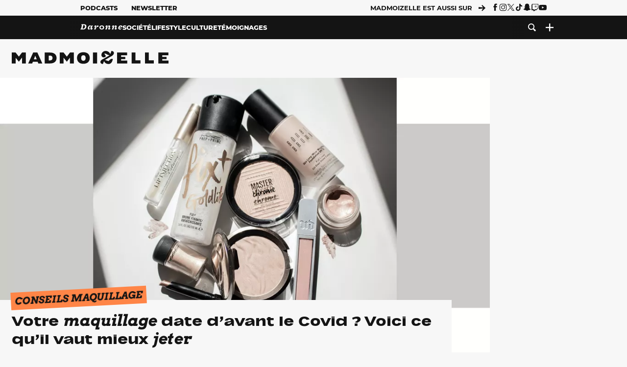

--- FILE ---
content_type: text/html; charset=UTF-8
request_url: https://www.madmoizelle.com/votre-maquillage-date-davant-le-covid-voici-ce-quil-vaut-mieux-jeter-1217932
body_size: 28218
content:
<!DOCTYPE html>
<html lang="fr-FR">

<head>
    <link rel="dns-prefetch" href="//scripts.static-od.com"/>
    <link rel="dns-prefetch" href="//c0.lestechnophiles.com"/>
    <link rel="dns-prefetch" href="//c1.lestechnophiles.com"/>
    <link rel="dns-prefetch" href="//c2.lestechnophiles.com"/>
    <link rel="dns-prefetch" href="//ddm.madmoizelle.com">

    <meta charset="UTF-8"/>
    <meta http-equiv="Content-Type" content="text/html; charset=UTF-8"/>
    <meta name="viewport" content="viewport-fit=cover, width=device-width, initial-scale=1, user-scalable=yes"/>
    <meta name="theme-color" content="#ffc505">

    
    <link rel="profile" href="http://gmpg.org/xfn/11"/>
    <link rel="pingback" href="https://www.madmoizelle.com/wp/xmlrpc.php"/>
    <link rel="apple-touch-icon" sizes="180x180" href="https://www.madmoizelle.com/wp-content/themes/madmoizelle-theme/assets/images/favicon/icon-x180.png">
    <link rel="icon" href="https://www.madmoizelle.com/wp-content/themes/madmoizelle-theme/assets/images/favicon/icon.svg"/>
    <link rel="icon" type="image/png" sizes="32x32" href="https://www.madmoizelle.com/wp-content/themes/madmoizelle-theme/assets/images/favicon/icon-x32.png">
    <link rel="icon" type="image/png" sizes="16x16" href="https://www.madmoizelle.com/wp-content/themes/madmoizelle-theme/assets/images/favicon/icon-x16.png"/>

            <script type="text/javascript">window.gdprAppliesGlobally=true;(function(){function a(e){if(!window.frames[e]){if(document.body&&document.body.firstChild){var t=document.body;var n=document.createElement("iframe");n.style.display="none";n.name=e;n.title=e;t.insertBefore(n,t.firstChild)}
            else{setTimeout(function(){a(e)},5)}}}function e(n,r,o,c,s){function e(e,t,n,a){if(typeof n!=="function"){return}if(!window[r]){window[r]=[]}var i=false;if(s){i=s(e,t,n)}if(!i){window[r].push({command:e,parameter:t,callback:n,version:a})}}e.stub=true;function t(a){if(!window[n]||window[n].stub!==true){return}if(!a.data){return}
                var i=typeof a.data==="string";var e;try{e=i?JSON.parse(a.data):a.data}catch(t){return}if(e[o]){var r=e[o];window[n](r.command,r.parameter,function(e,t){var n={};n[c]={returnValue:e,success:t,callId:r.callId};a.source.postMessage(i?JSON.stringify(n):n,"*")},r.version)}}
                if(typeof window[n]!=="function"){window[n]=e;if(window.addEventListener){window.addEventListener("message",t,false)}else{window.attachEvent("onmessage",t)}}}e("__tcfapi","__tcfapiBuffer","__tcfapiCall","__tcfapiReturn");a("__tcfapiLocator");(function(e){
                var t=document.createElement("script");t.id="spcloader";t.type="text/javascript";t.async=true;t.src="https://ddm.madmoizelle.com/"+e+"/loader.js?target="+document.location.hostname;t.charset="utf-8";var n=document.getElementsByTagName("script")[0];n.parentNode.insertBefore(t,n)})("a1eae917-f28e-4669-a7e7-8b28857ccf7a")})();</script>
        <script type="text/javascript">window.didomiConfig={sdkPath:'https://ddm.madmoizelle.com/',apiPath:'https://ddm.madmoizelle.com/api'};</script>
        <meta name='robots' content='index, follow, max-image-preview:large, max-snippet:-1, max-video-preview:-1' />
	<style>img:is([sizes="auto" i], [sizes^="auto," i]) { contain-intrinsic-size: 3000px 1500px }</style>
	
        <script>
            window.humanoidRgpd = {
                vendors: [{"vendor":"twitter","slug":"twitter","name":"Twitter","domains":["x.com","twitter.com","platform.twitter.com"]},{"vendor":"c:youtube","slug":"youtube","name":"YouTube","domains":["youtube.com","youtu.be"]},{"vendor":"c:spotify-embed","slug":"spotify","name":"Spotify","domains":["spotify.com"]},{"vendor":"793","slug":"twitch","name":"Twitch","domains":["twitch.tv"]},{"vendor":"c:instagram","slug":"instagram","name":"Instagram","domains":["instagram.com","instagr.am"]},{"vendor":"facebook","slug":"facebook","name":"Facebook","domains":["facebook.com","fb.com","fb.me"]},{"vendor":"c:applemusi-z4f23R4B","slug":"apple-music","name":"Apple Music","domains":["music.apple.com"]},{"vendor":"1120","slug":"voxeus","name":"Voxeus","display_name":"Bababam","domains":["bababam.com","voxeus.com","podcasts.voxeus.com","podcasts.madmoizelle.com"]},{"vendor":"c:acast-Jn8WkXKW","slug":"acast","name":"Acast","domains":["acast.com","acast.fr","embed.acast.com"]},{"vendor":"c:pinterest","slug":"pinterest","name":"Pinterest","domains":["pinterest.com","pin.it"]},{"vendor":"c:tumblr-3aEJCmnw","slug":"tumblr","name":"Tumblr","domains":["tumblr.com","tumblr.co"]},{"vendor":"c:tiktok-KZAUQLZ9","slug":"tiktok","name":"TikTok","domains":["tiktok.com"]},{"vendor":"c:reddit","slug":"reddit","name":"reddit","display_name":"Reddit","domains":["reddit.com","redd.it"]},{"vendor":"573","slug":"dailymotion","name":"Dailymotion","domains":["dailymotion.com"]},{"vendor":"c:vimeo","slug":"vimeo","name":"Vimeo","domains":["vimeo.com"]},{"vendor":"c:soundclou-FMwbRJcH","slug":"soundcloud","name":"SoundCloud","domains":["soundcloud.com"]},{"vendor":"833","slug":"disqus","name":"Disqus","domains":["disqus.com"]},{"vendor":"c:bluesky-zfNhFrTf","slug":"bluesky-social","name":"Bluesky Social","domains":["bsky.app"]}],
            }
        </script>
        <script src="https://www.madmoizelle.com/wp-content/plugins/humanoid-didomi/dist/didomi-v39dce2c97b3f3a47de3b.js"></script>

        <meta name="nli:image" content="https://c0.lestechnophiles.com/www.madmoizelle.com/wp-content/uploads/2021/11/maquillage-a-jeter-1536x1008.jpg?resize=1200,675&key=6ab95b87" /><script type="text/javascript">
    window['gtag_enable_tcf_support'] = true;
    window.dataLayer = window.dataLayer || [];
    window.dataLayer.push({
        ...{"Post_type":"post","articletype":"chaud","contentType":"ct=article","articleId":"1217932","authorname":"barbara-olivieri","publish_date":"2021-11-29T13:03:01+01:00","initial_publish_date":"2021-11-29T13:03:01+01:00","human_readable_publish_date":"29\/11\/2021","modified_date":"2021-11-29T13:03:04+01:00","agedays":"1517","agerange":"999","postage":"1","wordcount":"1021","primary_category":"conseils-maquillage","blocks_list":["humanoid-gutenberg\/chapo","core\/paragraph","core\/paragraph","core\/paragraph","core\/heading","core\/paragraph","core\/paragraph","core\/paragraph","core\/paragraph","core\/paragraph","core\/heading","core\/paragraph","core\/quote","core\/paragraph","core\/paragraph","core\/heading","core\/paragraph","core\/quote","core\/paragraph","core\/paragraph","core\/quote","core\/paragraph","core\/heading","core\/paragraph","core\/list","core\/paragraph","core\/paragraph","humanoid-gutenberg\/read-more","core\/paragraph"],"categories_array":["conseils-maquillage","maquillage","beaute","lifestyle","hygiene","soins-visage-et-corps"],"tags_array":["conseils-beaute","newsletter"],"terms_array":["conseils-maquillage","maquillage","beaute","lifestyle","hygiene","soins-visage-et-corps","conseils-beaute","newsletter"],"Author":"Barbara Olivieri","Published_at":"2021-11-29T13:03:01+01:00","Tags":"{conseils-maquillage}{maquillage}{beaute}{lifestyle}{hygiene}{soins-visage-et-corps}{conseils-beaute}{newsletter}"},
        ...{ 'theme': document.documentElement.getAttribute('data-scheme') || 'light' }
    })
</script>

<script>
    (function(w,d,s,l,i){w[l]=w[l]||[];w[l].push({'gtm.start':
    new Date().getTime(),event:'gtm.js'});var f=d.getElementsByTagName(s)[0],
    j=d.createElement(s),dl=l!='dataLayer'?'&l='+l:'';j.async=true;j.src=
    'https://www.googletagmanager.com/gtm.js?id='+i+dl;f.parentNode.insertBefore(j,f);
    })(window,document,'script','dataLayer','GTM-PNZLJMP');
</script>
	<title>Votre maquillage date d&#039;avant le Covid ? Voici ce qu&#039;il vaut mieux jeter - Madmoizelle</title>
	<meta name="description" content="On n’a pas toujours la présence d’esprit de regarder les dates de péremption des cosmétiques ou du maquillage que l’on a dans notre salle de bain. Pourtant, chaque produit est doté d’une date limite d’utilisation qu’il vaut mieux respecter…" />
	<link rel="canonical" href="https://www.madmoizelle.com/votre-maquillage-date-davant-le-covid-voici-ce-quil-vaut-mieux-jeter-1217932" />
	<meta property="og:locale" content="fr_FR" />
	<meta property="og:type" content="article" />
	<meta property="og:title" content="Votre maquillage date d&#039;avant le Covid ? Voici ce qu&#039;il vaut mieux jeter" />
	<meta property="og:description" content="On n’a pas toujours la présence d’esprit de regarder les dates de péremption des cosmétiques ou du maquillage que l’on a dans notre salle de bain. Pourtant, chaque produit est doté d’une date limite d’utilisation qu’il vaut mieux respecter…" />
	<meta property="og:url" content="https://www.madmoizelle.com/votre-maquillage-date-davant-le-covid-voici-ce-quil-vaut-mieux-jeter-1217932" />
	<meta property="og:site_name" content="Madmoizelle" />
	<meta property="og:image" content="https://c0.lestechnophiles.com/www.madmoizelle.com/wp-content/uploads/2021/11/maquillage-a-jeter.jpg?resize=1600,900&key=fa265392&watermark" />
	<meta property="og:image:width" content="1600" />
	<meta property="og:image:height" content="900" />
	<meta property="og:image:type" content="image/jpeg" />
	<meta name="author" content="Barbara Olivieri" />
	<meta name="twitter:card" content="summary_large_image" />
	<meta name="twitter:title" content="Votre maquillage date d&#039;avant le Covid ? Voici ce qu&#039;il vaut mieux jeter." />
	<meta name="twitter:label1" content="Written by" />
	<meta name="twitter:data1" content="Barbara Olivieri" />
	<meta name="twitter:label2" content="Est. reading time" />
	<meta name="twitter:data2" content="5 minutes" />
	<script type="application/ld+json" class="yoast-schema-graph">{"@context":"https://schema.org","@graph":[{"@type":"NewsArticle","@id":"https://www.madmoizelle.com/votre-maquillage-date-davant-le-covid-voici-ce-quil-vaut-mieux-jeter-1217932#article","isPartOf":{"@id":"https://www.madmoizelle.com/votre-maquillage-date-davant-le-covid-voici-ce-quil-vaut-mieux-jeter-1217932"},"author":{"name":"Barbara Olivieri","@id":"https://www.madmoizelle.com/#/schema/person/482236b29daf303e9f917b6b190ee562"},"headline":"Votre maquillage date d&rsquo;avant le Covid ? Voici ce qu&rsquo;il vaut mieux jeter","datePublished":"2021-11-29T12:03:01+00:00","dateModified":"2021-11-29T12:03:04+00:00","mainEntityOfPage":{"@id":"https://www.madmoizelle.com/votre-maquillage-date-davant-le-covid-voici-ce-quil-vaut-mieux-jeter-1217932"},"wordCount":1042,"commentCount":2,"publisher":{"@id":"https://www.madmoizelle.com/#organization"},"image":{"@id":"https://www.madmoizelle.com/votre-maquillage-date-davant-le-covid-voici-ce-quil-vaut-mieux-jeter-1217932#primaryimage"},"thumbnailUrl":"https://c0.lestechnophiles.com/www.madmoizelle.com/wp-content/uploads/2021/11/maquillage-a-jeter.jpg?resize=1600,900&key=fa265392&watermark","keywords":["Conseils beauté","newsletter"],"articleSection":["Conseils maquillage","Hygiène"],"inLanguage":"fr-FR","potentialAction":[{"@type":"CommentAction","name":"Comment","target":["https://www.madmoizelle.com/votre-maquillage-date-davant-le-covid-voici-ce-quil-vaut-mieux-jeter-1217932#respond"]}],"copyrightYear":"2021","copyrightHolder":{"@id":"https://www.madmoizelle.com/#organization"},"description":"On n’a pas toujours la présence d’esprit de regarder les dates de péremption des cosmétiques ou du maquillage que l’on a dans notre salle de bain. Pourtant, chaque produit est doté d’une date limite d’utilisation qu’il vaut mieux respecter…","speakable":{"@type":"SpeakableSpecification","cssSelector":".article-excerpt"},"isAccessibleForFree":true},{"@type":"WebPage","@id":"https://www.madmoizelle.com/votre-maquillage-date-davant-le-covid-voici-ce-quil-vaut-mieux-jeter-1217932","url":"https://www.madmoizelle.com/votre-maquillage-date-davant-le-covid-voici-ce-quil-vaut-mieux-jeter-1217932","name":"Votre maquillage date d'avant le Covid ? Voici ce qu'il vaut mieux jeter - Madmoizelle","isPartOf":{"@id":"https://www.madmoizelle.com/#website"},"primaryImageOfPage":{"@id":"https://www.madmoizelle.com/votre-maquillage-date-davant-le-covid-voici-ce-quil-vaut-mieux-jeter-1217932#primaryimage"},"image":{"@id":"https://www.madmoizelle.com/votre-maquillage-date-davant-le-covid-voici-ce-quil-vaut-mieux-jeter-1217932#primaryimage"},"thumbnailUrl":"https://c0.lestechnophiles.com/www.madmoizelle.com/wp-content/uploads/2021/11/maquillage-a-jeter.jpg?resize=1600,900&key=fa265392&watermark","datePublished":"2021-11-29T12:03:01+00:00","dateModified":"2021-11-29T12:03:04+00:00","description":"On n’a pas toujours la présence d’esprit de regarder les dates de péremption des cosmétiques ou du maquillage que l’on a dans notre salle de bain. Pourtant, chaque produit est doté d’une date limite d’utilisation qu’il vaut mieux respecter…","breadcrumb":{"@id":"https://www.madmoizelle.com/votre-maquillage-date-davant-le-covid-voici-ce-quil-vaut-mieux-jeter-1217932#breadcrumb"},"inLanguage":"fr-FR","potentialAction":[{"@type":"ReadAction","target":["https://www.madmoizelle.com/votre-maquillage-date-davant-le-covid-voici-ce-quil-vaut-mieux-jeter-1217932"]}]},{"@type":"ImageObject","inLanguage":"fr-FR","@id":"https://www.madmoizelle.com/votre-maquillage-date-davant-le-covid-voici-ce-quil-vaut-mieux-jeter-1217932#primaryimage","url":"https://c0.lestechnophiles.com/www.madmoizelle.com/wp-content/uploads/2021/11/maquillage-a-jeter.jpg?resize=1600,900&key=fa265392&watermark","contentUrl":"https://c0.lestechnophiles.com/www.madmoizelle.com/wp-content/uploads/2021/11/maquillage-a-jeter.jpg?resize=1600,900&key=fa265392&watermark","width":1600,"height":900},{"@type":"BreadcrumbList","@id":"https://www.madmoizelle.com/votre-maquillage-date-davant-le-covid-voici-ce-quil-vaut-mieux-jeter-1217932#breadcrumb","itemListElement":[{"@type":"ListItem","position":1,"name":"madmoizelle","item":"https://www.madmoizelle.com/"},{"@type":"ListItem","position":2,"name":"Lifestyle","item":"https://www.madmoizelle.com/rubriques/lifestyle"},{"@type":"ListItem","position":3,"name":"Beauté","item":"https://www.madmoizelle.com/rubriques/lifestyle/beaute"},{"@type":"ListItem","position":4,"name":"Maquillage","item":"https://www.madmoizelle.com/rubriques/lifestyle/beaute/maquillage"},{"@type":"ListItem","position":5,"name":"Conseils maquillage","item":"https://www.madmoizelle.com/rubriques/lifestyle/beaute/maquillage/conseils-maquillage"},{"@type":"ListItem","position":6,"name":"Votre maquillage date d&rsquo;avant le Covid ? Voici ce qu&rsquo;il vaut mieux jeter"}]},{"@type":"WebSite","@id":"https://www.madmoizelle.com/#website","url":"https://www.madmoizelle.com/","name":"Madmoizelle","description":"Le magazine qui écrit la société au féminin","publisher":{"@id":"https://www.madmoizelle.com/#organization"},"potentialAction":[{"@type":"SearchAction","target":{"@type":"EntryPoint","urlTemplate":"https://www.madmoizelle.com/?s={search_term_string}"},"query-input":{"@type":"PropertyValueSpecification","valueRequired":true,"valueName":"search_term_string"}}],"inLanguage":"fr-FR"},{"@type":"Organization","@id":"https://www.madmoizelle.com/#organization","name":"Madmoizelle","url":"https://www.madmoizelle.com/","logo":{"@type":"ImageObject","inLanguage":"fr-FR","@id":"https://www.madmoizelle.com/#/schema/logo/image/","url":"https://www.madmoizelle.com/wp-content/uploads/2021/07/logomad_1000.png","contentUrl":"https://www.madmoizelle.com/wp-content/uploads/2021/07/logomad_1000.png","width":1000,"height":1000,"caption":"Madmoizelle"},"image":{"@id":"https://www.madmoizelle.com/#/schema/logo/image/"}},{"@type":"Person","@id":"https://www.madmoizelle.com/#/schema/person/482236b29daf303e9f917b6b190ee562","name":"Barbara Olivieri","image":{"@type":"ImageObject","inLanguage":"fr-FR","@id":"https://www.madmoizelle.com/#/schema/person/image/","url":"https://secure.gravatar.com/avatar/3130e40b1fa586d581ebc90a705eab605829a849fcdf26e2a13bfbb87ad1dc56?s=96&d=mm&r=g","contentUrl":"https://secure.gravatar.com/avatar/3130e40b1fa586d581ebc90a705eab605829a849fcdf26e2a13bfbb87ad1dc56?s=96&d=mm&r=g","caption":"Barbara Olivieri"},"url":"https://www.madmoizelle.com/author/barbara-olivieri"}]}</script>
	<meta property="article:published_time" content="2021-11-29T12:03:01+00:00" />
	<meta property="article:modified_time" content="2021-11-29T12:03:04+00:00" />
	<meta property="og:updated_time" content="2021-11-29T12:03:04+00:00" />



        <meta name="parsely-title" content="Votre maquillage date d&amp;rsquo;avant le Covid ? Voici ce qu&amp;rsquo;il vaut mieux jeter"/>
        <meta name="parsely-link" content="https://www.madmoizelle.com/votre-maquillage-date-davant-le-covid-voici-ce-quil-vaut-mieux-jeter-1217932"/>
        <meta name="parsely-type" content="post"/>

        
            <meta name="parsely-image-url" content="https://www.madmoizelle.com/wp-content/uploads/2021/11/maquillage-a-jeter.jpg"/>
            <meta name="parsely-pub-date" content="2021-11-29T13:03:01Z"/>
            <meta name="parsely-section" content="lifestyle"/>
                                        <meta name="parsely-author" content="Barbara Olivieri"/>
                                        <meta name="parsely-tags" content="conseils-maquillage,maquillage,beaute,lifestyle,hygiene,soins-visage-et-corps,conseils-beaute,newsletter,ct_article,at_chaud,pt_post"/>
            <meta name="parsely-post-id" content="1217932"/>

            <script src="https://www.madmoizelle.com/wp-content/cache/83a4c75f-c574-4042-9672-d3f7fb80dd5c/e939069c8935d349731efce83e7e86306eb6158f.js" id="affilizz-rendering-js" defer data-wp-strategy="defer"></script>
<script defer src="https://www.madmoizelle.com/wp-content/themes/madmoizelle-theme/dist/javascripts/main-v569d98e7599f1f88fd44.js" id="jquery-js"></script>
<script id="jquery-js-after">
var theme_config={"ajaxurl":"https:\/\/www.madmoizelle.com\/wp\/wp-admin\/admin-ajax.php","theme":"https:\/\/www.madmoizelle.com\/wp-content\/themes\/madmoizelle-theme","themePath":"wp-content\/themes\/madmoizelle-theme","themeManifest":"https:\/\/www.madmoizelle.com\/wp-content\/uploads\/resources\/theme-manifest.json"}
</script>
<script defer src="https://www.madmoizelle.com/wp-content/themes/madmoizelle-theme/dist/javascripts/single-v569d98e7599f1f88fd44.js" id="single-js"></script>
<script>
    window.modifyLayout = {
        init: function () {
            if (window.initWallpaperCallback) {
                document.removeEventListener('wallpaper-ads', window.initWallpaperCallback);
            }

            const navHeader = document.getElementById('navigation-header');
            const ctBoc = document.getElementById('ctBoc');
            if (ctBoc) {
                ctBoc.style.position = 'relative';
                ctBoc.style.marginRight = 'auto';
                ctBoc.style.marginLeft = 'auto';
                ctBoc.style.maxWidth = '1000px';
                ctBoc.classList.add('has-bg-body-background-color');
            }

            const socials = document.getElementsByClassName('socials--header');
            if (socials.length) {
                for (var i = 0; i < socials.length; i += 1) {
                    socials[i].classList.add('is-hidden');
                }
            }

            const heroDuoCovers = document.querySelectorAll('.hero-duo .post-card__cover > picture');
            heroDuoCovers.forEach((hero) => {
                hero.style.aspectRatio = '5/4';
            })

            const heroDuopostCardContents = document.querySelectorAll('.hero-duo .post-card__title, .hero-duo .post-card__category');
            heroDuopostCardContents.forEach((el) => {
                el.style.setProperty('font-size', '1.25rem', 'important');
            })

            const articleContent = document.getElementsByClassName('article-content');
            if (articleContent.length) {
                articleContent[0].classList.add('no-align');
            }

            const headerCoverWrapper = document.getElementsByClassName('article-header__cover');
            if (headerCoverWrapper.length) {
                headerCoverWrapper[0].classList.add('container', 'pt-0', 'pb-4-desktop', 'p-0-mobile')
            }

            const headerContentWrapper = document.getElementsByClassName('article-header__content');
            if (headerContentWrapper.length) {
                headerContentWrapper[0].style.maxWidth = 'max-content';
                headerContentWrapper[0].style.marginLeft = '0';
            }

            const wallpaper = document.getElementById('wallpaper-ad');
            if (wallpaper && ctBoc) {
                wallpaper.style.position = 'sticky';
                wallpaper.style.top = '0';

                const wallpaperContainer = document.createElement('div');
                wallpaperContainer.id = 'wallpaper-ad-container';
                wallpaperContainer.style.position = 'absolute';
                wallpaperContainer.style.bottom = '0';
                wallpaperContainer.style.left = '0';
                wallpaperContainer.style.right = '0';
                wallpaperContainer.style.width = '100%';
                wallpaperContainer.style.top = navHeader.offsetHeight + 'px';

                let $refContainer = document.body;
                const $contentWrapper = document.querySelector('body > .wrapper');
                if ($contentWrapper) {
                    $refContainer = $contentWrapper;
                }

                $refContainer.insertBefore(wallpaperContainer, ctBoc);
                wallpaperContainer.appendChild(wallpaper);
            }



                        const billboards = document.getElementsByClassName('is-lovely-catfishb');
            if (billboards.length) {
                const headerBanner = billboards[0].closest('.article-header-banner');
                if (headerBanner) {
                    headerBanner.classList.add('is-hidden');
                } else if (document.getElementById('optidigital-adslot-Billboard_1')) {
                    billboards[0].classList.add('is-hidden');
                }
            }
        },
    }


    window.initWallpaperCallback = function () {
        window.modifyLayout.init();
    };

    var wallpaper = document.getElementById('wallpaper-ad');
    if (wallpaper) {
        window.modifyLayout.init();
    } else {
        document.addEventListener('wallpaper-ads', window.initWallpaperCallback);
    }
</script>
<link rel="EditURI" type="application/rsd+xml" title="RSD" href="https://www.madmoizelle.com/wp/xmlrpc.php?rsd" />

            <link rel="preload" as="font" type="font/woff2" crossOrigin="anonymous" href="/wp-content/themes/madmoizelle-theme/dist/fonts/3525fd90c061dc5315d1.woff2"/>
                    <link rel="preload" as="font" type="font/woff2" crossOrigin="anonymous" href="/wp-content/themes/madmoizelle-theme/dist/fonts/63fb1e0aeacd3399d5e3.woff2"/>
                    <link rel="preload" as="font" type="font/woff2" crossOrigin="anonymous" href="/wp-content/themes/madmoizelle-theme/dist/fonts/7dbcc8a5ea2289d83f65.woff2"/>
                    <link rel="preload" as="font" type="font/woff2" crossOrigin="anonymous" href="/wp-content/themes/madmoizelle-theme/dist/fonts/db9a3e0ba7eaea32e5f5.woff2"/>
                    <link rel="preload" as="font" type="font/woff2" crossOrigin="anonymous" href="/wp-content/themes/madmoizelle-theme/dist/fonts/091b209546e16313fd4f.woff2"/>
                    <link rel="preload" as="font" type="font/woff2" crossOrigin="anonymous" href="/wp-content/themes/madmoizelle-theme/dist/fonts/b71748ae4f80ec8c014d.woff2"/>
                    <link rel="preload" as="font" type="font/woff2" crossOrigin="anonymous" href="/wp-content/themes/madmoizelle-theme/dist/fonts/6bcc86190144949ef7f1.woff2"/>
                    <link rel="preload" as="font" type="font/woff2" crossOrigin="anonymous" href="/wp-content/themes/madmoizelle-theme/dist/fonts/479a7defbeb6da09af10.woff2"/>
                    <link rel="preload" as="font" type="font/woff2" crossOrigin="anonymous" href="/wp-content/themes/madmoizelle-theme/dist/fonts/e888d742c6aba4571635.woff2"/>
                    <link rel="preload" as="font" type="font/woff2" crossOrigin="anonymous" href="/wp-content/themes/madmoizelle-theme/dist/fonts/7eb3cffab978f67d1b5e.woff2"/>
                    <link rel="preload" as="font" type="font/woff2" crossOrigin="anonymous" href="/wp-content/themes/madmoizelle-theme/dist/fonts/e9e7366b380433129bb6.woff2?4biax1"/>
        <link href="https://www.madmoizelle.com/wp-content/themes/madmoizelle-theme/dist/styles/main-v569d98e7599f1f88fd44.css" media="all" rel="stylesheet" type="text/css" />        <script defer data-api="https://www.madmoizelle.com/plsbl/api/event" data-domain="madmoizelle.com" src="https://www.madmoizelle.com/plsbl/js/plausible.js"></script>
        <meta name="affilizz-media" content="63be7c1a854fb5049c111f6e" />

        <script async="" type="text/javascript" src="https://securepubads.g.doubleclick.net/tag/js/gpt.js"></script>
        <script type="text/javascript">
            var optidigitalQueue = optidigitalQueue || {};
            optidigitalQueue.cmd = optidigitalQueue.cmd || [];
            var targeting = {"adUnit":"/1011818/madmoizelle.com/beaute-article","pageTargeting":{"tags":["conseils-maquillage","maquillage","beaute","lifestyle","hygiene","soins-visage-et-corps","conseils-beaute","newsletter","article"],"isSponso":0,"isSafe":1,"site_version":"new2021","id_article":1217932,"article_id":1217932}};
            if (window.doNotTrack) targeting.pageTargeting.donotrack = 1;
            targeting.pageTargeting.theme = document.documentElement.getAttribute('data-scheme') || 'light';
            targeting.pageTargeting.tags = targeting.pageTargeting.tags || [];
                        // Begin tmp random targeting
            var shouldDelInternalExclu = false;

            function manageCampaignExclu(advertiser) {
                if (advertiser === 'apple') {
                    document.cookie = 'crandomseg=1; path=/; max-age=86400';
                    shouldDelInternalExclu = true;
                    document.dispatchEvent(new Event('del-exclu'));

                    // Hide all natives
                    const natives = document.querySelectorAll('[href^="https://native.humanoid.fr"]');
                    natives.forEach((link) => {
                        if (link.matches('.sidebar *')) {
                            link.closest('.mt-3').style.display = 'none';
                        } else if (link.matches('.article-footer *')) {
                            link.closest('.columns.is-mobile.is-2.is-variable').style.display = 'none';
                        }
                        link.closest('.post-card').style.display = 'none';
                    });
                }
            }

                        var pExclu = 200;
            if (document.cookie.indexOf('crandomseg') === -1 && (Math.floor(Math.random() * 1000) < pExclu || window.location.hash === '#forceexclu')) {
                targeting.pageTargeting.tags.push('arandomseg');
            }
            // End tmp random targeting

            var odS = document.createElement('script');
            odS.setAttribute('type', 'module');
            odS.setAttribute('src', 'https://scripts.opti-digital.com/modules/?site=madmoizellev2');
            odS.setAttribute('id', 'optidigital-ad-init');
            odS.setAttribute('config', JSON.stringify(targeting));
            document.getElementsByTagName('head')[0].appendChild(odS);
        </script>
        </head>

<body class="wp-singular post-template-default single single-post postid-1217932 single-format-standard wp-embed-responsive wp-theme-madmoizelle-theme nojs has-primary-color is-lifestyle">
            <script>document.body.className = document.body.className.replace('nojs', '');</script>
        <link href="https://www.madmoizelle.com/wp-content/themes/madmoizelle-theme/dist/styles/single-v569d98e7599f1f88fd44.css" media="all" rel="stylesheet" type="text/css" /><div class="Mobile_Sticky_Bottom" style="display:none"></div>    
<header id="navigation-header" class="navigation-header">
    <div class="navigation-header__desktop is-hidden-mobile">
        <div class="navigation-header__top-container">
            <div class="navigation-header__top-nav container">
                <nav aria-label="Podcast et Newsletter">
                    <ul class="navigation-header__top-nav-list is-flex">
                                            
<li
    class="is-top-nav-item "
    >
                        <a
                class="navigation-link "
                href="https://podcasts.madmoizelle.com"
                                                    target="_blank"
                            >
                
    
            Podcasts    
            </a>
            
    </li>
                                            
<li
    class="is-top-nav-item "
    >
                        <a
                class="navigation-link "
                href="https://www.madmoizelle.com/newsletters"
                                            >
                
    
            Newsletter    
            </a>
            
    </li>
                                        </ul>
                </nav>
                <nav class="is-flex is-align-items-center" aria-label="Réseaux sociaux">
                    <p class="has-text-weight-bold">Madmoizelle est aussi sur</p>
                    <span class="icon-arrow is-inline-block mx-2"></span>
                    <ul class="navigation-header__socials socials is-flex">
                        <li>
                <a title="Suivez nous sur Facebook"
                   href="https://www.facebook.com/madmoiZelle"
                   class="icon-fb"
                   target="_blank"
                   rel="noopener"></a>
            </li>
                                <li>
                <a title="Suivez nous sur Instagram"
                   href="https://www.instagram.com/madmoizelle/?hl=fr"
                   class="icon-insta"
                   target="_blank"
                   rel="noopener"></a>
            </li>
                                <li>
                <a title="Suivez nous sur X"
                   href="https://twitter.com/madmoiZelle"
                   class="icon-x"
                   target="_blank"
                   rel="noopener"></a>
            </li>
                                <li>
                <a title="Suivez nous sur Tiktok"
                   href="https://www.tiktok.com/@madmoizellecom"
                   class="icon-tiktok"
                   target="_blank"
                   rel="noopener"></a>
            </li>
                                <li>
                <a title="Suivez nous sur Snapchat"
                   href="https://www.snapchat.com/add/madmoizellecom"
                   class="icon-snap"
                   target="_blank"
                   rel="noopener"></a>
            </li>
                                <li>
                <a title="Suivez nous sur Twitch"
                   href="https://www.twitch.tv/madmoizelle"
                   class="icon-twitch"
                   target="_blank"
                   rel="noopener"></a>
            </li>
                                <li>
                <a title="Suivez nous sur Youtube"
                   href="https://www.youtube.com/user/madmoiZelledotcom"
                   class="icon-yt"
                   target="_blank"
                   rel="noopener"></a>
            </li>
                        </ul>
                </nav>
            </div>
        </div>
        <div class="navigation-header__bottom-container has-bg-nav-background">
            <nav class="container navigation-header__bottom-nav " aria-label="Navigation Principale">
                                <ul class="navigation-header__categories is-hscroll pl-2">
                                                                                    <li class="is-daronne">
                        <a href="https://www.madmoizelle.com/rubriques/daronne"
                           class="navigation-link is-flex is-align-items-center ">
                                                        <svg viewBox="0 0 114 16" aria-label="Daronne" role="img">
                                <title>Aller sur Daronne</title>
                                <use href="https://www.madmoizelle.com/wp-content/themes/madmoizelle-theme/assets/images/daronne/full-logo.svg#logo"
                                     class="is-daronne-svg"></use>
                            </svg>
                                                    </a>
                    </li>
                                                                <li class="is-societe">
                        <a href="https://www.madmoizelle.com/rubriques/societe"
                           class="navigation-link is-flex is-align-items-center ">
                                                        <span class="">
                                Société                            </span>
                                                    </a>
                    </li>
                                                                <li class="is-lifestyle">
                        <a href="https://www.madmoizelle.com/rubriques/lifestyle"
                           class="navigation-link is-flex is-align-items-center active">
                                                        <span class="">
                                Lifestyle                            </span>
                                                    </a>
                    </li>
                                                                <li class="is-culture">
                        <a href="https://www.madmoizelle.com/rubriques/culture"
                           class="navigation-link is-flex is-align-items-center ">
                                                        <span class="">
                                Culture                            </span>
                                                    </a>
                    </li>
                                                                <li class="is-temoignages">
                        <a href="https://www.madmoizelle.com/motsclefs/temoignages"
                           class="navigation-link is-flex is-align-items-center ">
                                                        <span class="">
                                Témoignages                            </span>
                                                    </a>
                    </li>
                                    </ul>
                <ul class="navigation-header__menu">
                                    
<li
    class="is-search "
    >
                        <a
                class="navigation-link "
                href="https://www.madmoizelle.com/?s"
                                    aria-label="Recherche"
                                            >
                
            <span class="icon-search"></span>
    
    
            </a>
            
    </li>
                                    
<li
    class="is-plus navigation-dropdown"
    >
                        <button
                class="navigation-link "
                                    aria-label="Ouvrir le menu"
                                data-controls="desktop-menu"
            >
                
            <span class="icon-plus"></span>
    
    
            </button>
            
            <ul id="desktop-menu" hidden>
                            
<li
    class="is-dropdown-item "
    >
                        <a
                class="navigation-link "
                href="https://forums.madmoizelle.com"
                                                    target="_blank"
                            >
                
    
            Forum    
            </a>
            
    </li>
                            
<li
    class="is-dropdown-item "
    >
                        <a
                class="navigation-link "
                href="https://www.madmoizelle.com/motsclefs/bons-plans"
                                            >
                
    
            Bons plans    
            </a>
            
    </li>
                            
<li
    class="is-dropdown-item "
    >
                        <a
                class="navigation-link "
                href="https://www.madmoizelle.com/motsclefs/guide-achat"
                                            >
                
    
            Guides d'achat    
            </a>
            
    </li>
                            
<li
    class="is-dropdown-item "
    >
                        <a
                class="navigation-link "
                href="https://www.madmoizelle.com/motsclefs/test"
                                            >
                
    
            Tests    
            </a>
            
    </li>
                            
<li
    class="is-separator "
            aria-hidden="true"
    >
    
    </li>
                            
<li
    class="is-dropdown-item "
    >
                        <a
                class="navigation-link "
                href="https://www.madmoizelle.com/mentions-legales"
                                            >
                
    
            Mentions légales    
            </a>
            
    </li>
                            
<li
    class="is-dropdown-item "
    >
                        <a
                class="navigation-link "
                href="https://www.madmoizelle.com/contact"
                                            >
                
    
            Contact    
            </a>
            
    </li>
                            
<li
    class="is-dropdown-item "
    >
                        <a
                class="navigation-link "
                href="https://www.madmoizelle.com/politique-cookies"
                                            >
                
    
            Politique cookies    
            </a>
            
    </li>
                            
<li
    class="is-dropdown-item "
    >
                        <a
                class="navigation-link "
                href="https://www.madmoizelle.com/politique-de-traitement-des-donnees-personnelles"
                                            >
                
    
            Données personnelles    
            </a>
            
    </li>
                    </ul>
    </li>
                                </ul>
            </nav>
        </div>
    </div>
    <div class="navigation-header__mobile is-hidden-tablet">
        <div class="navigation-header__mobile-nav">
            <div class="navigation-dropdown px-2">
                <button class="navigation-link is-flex" aria-label="Ouvrir le menu" data-controls="mobile-menu">
                    <span id="burger-menu-icon" class="icon-burgermenu"></span>
                </button>
            </div>
            <div class="site-logo-wrapper container">
    <div class="site-logo">
                    <a title="Madmoizelle" href="https://www.madmoizelle.com/">
                                    <svg viewBox="0 0 1197 101" role="img">>
                        <title>Accueil de Madmoizelle</title>
                        <use href="https://www.madmoizelle.com/wp-content/themes/madmoizelle-theme/assets/images/full-logo.svg#logo"></use>
                    </svg>
                            </a>
            </div>
</div>
            <ul class="navigation-header__menu">
                            
<li
    class="is-search "
    >
                        <a
                class="navigation-link "
                href="https://www.madmoizelle.com/?s"
                                    aria-label="Recherche"
                                            >
                
            <span class="icon-search"></span>
    
    
            </a>
            
    </li>
                        </ul>
        </div>
        <div id="mobile-menu" class="navigation-header__mobile-menu" hidden>
            <nav class="navigation-header__mobile-categories" aria-label="Rubriques">
                <ul class="navigation-header__categories">
                                                            <li class="is-daronne">
                        <div id="daronne" aria-label="Afficher les sous-catégories" data-controls="category-dropdown"
                             class="category-dropdown">
                            <a href="https://www.madmoizelle.com/rubriques/daronne"
                               class="navigation-link ">
                                                                <svg viewBox="0 0 114 16" aria-label="Daronne" role="img">
                                    <title>Aller sur Daronne</title>
                                    <use href="https://www.madmoizelle.com/wp-content/themes/madmoizelle-theme/assets/images/daronne/full-logo.svg#logo"
                                         class="is-daronne-svg"></use>
                                </svg>
                                                            </a>
                                                        <span id="daronne-dropdown-icon" class="category-dropdown-icon icon-chevron2 is-inline-block is-size-title-card is-white mr-2"></span>
                                                    </div>
                                                <ul class="navigation-header__sub-categories" data-controls="category-children" hidden>
                                                        <li>
                                <a href="https://www.madmoizelle.com/rubriques/daronne/chere-daronne"
                                   class="navigation-link is-flex is-align-items-center is-sub-category
                                   ">
                                    <span>
                                        Chère Daronne                                    </span>
                                </a>
                            </li>
                                                        <li>
                                <a href="https://www.madmoizelle.com/rubriques/daronne/couple"
                                   class="navigation-link is-flex is-align-items-center is-sub-category
                                   ">
                                    <span>
                                        Couple                                    </span>
                                </a>
                            </li>
                                                        <li>
                                <a href="https://www.madmoizelle.com/rubriques/daronne/amour-et-eau-fraiche"
                                   class="navigation-link is-flex is-align-items-center is-sub-category
                                   ">
                                    <span>
                                        D'amour et d'eau fraiche                                    </span>
                                </a>
                            </li>
                                                        <li>
                                <a href="https://www.madmoizelle.com/rubriques/daronne/grossesse"
                                   class="navigation-link is-flex is-align-items-center is-sub-category
                                   ">
                                    <span>
                                        Grossesse                                    </span>
                                </a>
                            </li>
                                                        <li>
                                <a href="https://www.madmoizelle.com/rubriques/daronne/parentalite"
                                   class="navigation-link is-flex is-align-items-center is-sub-category
                                   ">
                                    <span>
                                        Parentalité                                    </span>
                                </a>
                            </li>
                                                        <li>
                                <a href="https://www.madmoizelle.com/rubriques/daronne/quand-on-aime-on-compte"
                                   class="navigation-link is-flex is-align-items-center is-sub-category
                                   ">
                                    <span>
                                        Quand on aime, on compte                                    </span>
                                </a>
                            </li>
                                                    </ul>
                                            </li>
                                        <li class="is-societe">
                        <div id="societe" aria-label="Afficher les sous-catégories" data-controls="category-dropdown"
                             class="category-dropdown">
                            <a href="https://www.madmoizelle.com/rubriques/societe"
                               class="navigation-link ">
                                                                <span>
                                    Société                                </span>
                                                            </a>
                                                        <span id="societe-dropdown-icon" class="category-dropdown-icon icon-chevron2 is-inline-block is-size-title-card is-white mr-2"></span>
                                                    </div>
                                                <ul class="navigation-header__sub-categories" data-controls="category-children" hidden>
                                                        <li>
                                <a href="https://www.madmoizelle.com/rubriques/societe/actualites-societe"
                                   class="navigation-link is-flex is-align-items-center is-sub-category
                                   ">
                                    <span>
                                        Actualités                                    </span>
                                </a>
                            </li>
                                                        <li>
                                <a href="https://www.madmoizelle.com/rubriques/societe/animaux"
                                   class="navigation-link is-flex is-align-items-center is-sub-category
                                   ">
                                    <span>
                                        Animaux                                    </span>
                                </a>
                            </li>
                                                        <li>
                                <a href="https://www.madmoizelle.com/rubriques/societe/chronique"
                                   class="navigation-link is-flex is-align-items-center is-sub-category
                                   ">
                                    <span>
                                        Chronique                                    </span>
                                </a>
                            </li>
                                                        <li>
                                <a href="https://www.madmoizelle.com/rubriques/societe/ecologie"
                                   class="navigation-link is-flex is-align-items-center is-sub-category
                                   ">
                                    <span>
                                        Écologie                                    </span>
                                </a>
                            </li>
                                                        <li>
                                <a href="https://www.madmoizelle.com/rubriques/societe/feminisme"
                                   class="navigation-link is-flex is-align-items-center is-sub-category
                                   ">
                                    <span>
                                        Féminisme                                    </span>
                                </a>
                            </li>
                                                        <li>
                                <a href="https://www.madmoizelle.com/rubriques/societe/justice"
                                   class="navigation-link is-flex is-align-items-center is-sub-category
                                   ">
                                    <span>
                                        Justice                                    </span>
                                </a>
                            </li>
                                                        <li>
                                <a href="https://www.madmoizelle.com/rubriques/societe/politique"
                                   class="navigation-link is-flex is-align-items-center is-sub-category
                                   ">
                                    <span>
                                        Politique                                    </span>
                                </a>
                            </li>
                                                        <li>
                                <a href="https://www.madmoizelle.com/rubriques/societe/sante"
                                   class="navigation-link is-flex is-align-items-center is-sub-category
                                   ">
                                    <span>
                                        Santé                                    </span>
                                </a>
                            </li>
                                                        <li>
                                <a href="https://www.madmoizelle.com/rubriques/societe/sport"
                                   class="navigation-link is-flex is-align-items-center is-sub-category
                                   ">
                                    <span>
                                        Sport                                    </span>
                                </a>
                            </li>
                                                    </ul>
                                            </li>
                                        <li class="is-lifestyle">
                        <div id="lifestyle" aria-label="Afficher les sous-catégories" data-controls="category-dropdown"
                             class="category-dropdown">
                            <a href="https://www.madmoizelle.com/rubriques/lifestyle"
                               class="navigation-link active">
                                                                <span>
                                    Lifestyle                                </span>
                                                            </a>
                                                        <span id="lifestyle-dropdown-icon" class="category-dropdown-icon icon-chevron2 is-inline-block is-size-title-card is-white mr-2"></span>
                                                    </div>
                                                <ul class="navigation-header__sub-categories" data-controls="category-children" hidden>
                                                        <li>
                                <a href="https://www.madmoizelle.com/rubriques/lifestyle/argent"
                                   class="navigation-link is-flex is-align-items-center is-sub-category
                                   ">
                                    <span>
                                        Argent                                    </span>
                                </a>
                            </li>
                                                        <li>
                                <a href="https://www.madmoizelle.com/rubriques/lifestyle/beaute"
                                   class="navigation-link is-flex is-align-items-center is-sub-category
                                   ">
                                    <span>
                                        Beauté                                    </span>
                                </a>
                            </li>
                                                        <li>
                                <a href="https://www.madmoizelle.com/rubriques/lifestyle/bien-etre"
                                   class="navigation-link is-flex is-align-items-center is-sub-category
                                   ">
                                    <span>
                                        Bien-être                                    </span>
                                </a>
                            </li>
                                                        <li>
                                <a href="https://www.madmoizelle.com/rubriques/lifestyle/deco"
                                   class="navigation-link is-flex is-align-items-center is-sub-category
                                   ">
                                    <span>
                                        Déco                                    </span>
                                </a>
                            </li>
                                                        <li>
                                <a href="https://www.madmoizelle.com/rubriques/lifestyle/miam"
                                   class="navigation-link is-flex is-align-items-center is-sub-category
                                   ">
                                    <span>
                                        Food                                    </span>
                                </a>
                            </li>
                                                        <li>
                                <a href="https://www.madmoizelle.com/rubriques/lifestyle/mode"
                                   class="navigation-link is-flex is-align-items-center is-sub-category
                                   ">
                                    <span>
                                        Mode                                    </span>
                                </a>
                            </li>
                                                        <li>
                                <a href="https://www.madmoizelle.com/rubriques/lifestyle/psycho-sexo"
                                   class="navigation-link is-flex is-align-items-center is-sub-category
                                   ">
                                    <span>
                                        Psycho-sexo                                    </span>
                                </a>
                            </li>
                                                        <li>
                                <a href="https://www.madmoizelle.com/rubriques/lifestyle/travail"
                                   class="navigation-link is-flex is-align-items-center is-sub-category
                                   ">
                                    <span>
                                        Travail                                    </span>
                                </a>
                            </li>
                                                        <li>
                                <a href="https://www.madmoizelle.com/rubriques/lifestyle/voyages"
                                   class="navigation-link is-flex is-align-items-center is-sub-category
                                   ">
                                    <span>
                                        Voyages                                    </span>
                                </a>
                            </li>
                                                    </ul>
                                            </li>
                                        <li class="is-culture">
                        <div id="culture" aria-label="Afficher les sous-catégories" data-controls="category-dropdown"
                             class="category-dropdown">
                            <a href="https://www.madmoizelle.com/rubriques/culture"
                               class="navigation-link ">
                                                                <span>
                                    Culture                                </span>
                                                            </a>
                                                        <span id="culture-dropdown-icon" class="category-dropdown-icon icon-chevron2 is-inline-block is-size-title-card is-white mr-2"></span>
                                                    </div>
                                                <ul class="navigation-header__sub-categories" data-controls="category-children" hidden>
                                                        <li>
                                <a href="https://www.madmoizelle.com/rubriques/culture/arts-expos"
                                   class="navigation-link is-flex is-align-items-center is-sub-category
                                   ">
                                    <span>
                                        Arts &amp; Expos                                    </span>
                                </a>
                            </li>
                                                        <li>
                                <a href="https://www.madmoizelle.com/rubriques/culture/cinema"
                                   class="navigation-link is-flex is-align-items-center is-sub-category
                                   ">
                                    <span>
                                        Cinéma                                    </span>
                                </a>
                            </li>
                                                        <li>
                                <a href="https://www.madmoizelle.com/rubriques/culture/sur-le-web"
                                   class="navigation-link is-flex is-align-items-center is-sub-category
                                   ">
                                    <span>
                                        Culture Web                                    </span>
                                </a>
                            </li>
                                                        <li>
                                <a href="https://www.madmoizelle.com/rubriques/culture/livres"
                                   class="navigation-link is-flex is-align-items-center is-sub-category
                                   ">
                                    <span>
                                        Livres                                    </span>
                                </a>
                            </li>
                                                        <li>
                                <a href="https://www.madmoizelle.com/rubriques/culture/musique"
                                   class="navigation-link is-flex is-align-items-center is-sub-category
                                   ">
                                    <span>
                                        Musique                                    </span>
                                </a>
                            </li>
                                                        <li>
                                <a href="https://www.madmoizelle.com/rubriques/culture/serie-tele"
                                   class="navigation-link is-flex is-align-items-center is-sub-category
                                   ">
                                    <span>
                                        Séries                                    </span>
                                </a>
                            </li>
                                                        <li>
                                <a href="https://www.madmoizelle.com/rubriques/culture/informatique"
                                   class="navigation-link is-flex is-align-items-center is-sub-category
                                   ">
                                    <span>
                                        Tech                                    </span>
                                </a>
                            </li>
                                                        <li>
                                <a href="https://www.madmoizelle.com/rubriques/culture/tele"
                                   class="navigation-link is-flex is-align-items-center is-sub-category
                                   ">
                                    <span>
                                        Télé                                    </span>
                                </a>
                            </li>
                                                    </ul>
                                            </li>
                                        <li class="is-temoignages">
                        <div id="temoignages" aria-label="Afficher les sous-catégories" data-controls="category-dropdown"
                             class="category-dropdown">
                            <a href="https://www.madmoizelle.com/motsclefs/temoignages"
                               class="navigation-link ">
                                                                <span>
                                    Témoignages                                </span>
                                                            </a>
                                                    </div>
                                            </li>
                                    </ul>
            </nav>
            <nav aria-label="Nos autres plateformes et les bons plans">
                <ul class="navigation-header__mobile-items">
                                            
<li
    class="is-mobile-menu-item "
    >
                        <a
                class="navigation-link "
                href="https://podcasts.madmoizelle.com"
                                                    target="_blank"
                            >
                
    
            Podcasts    
            </a>
            
    </li>
                                            
<li
    class="is-mobile-menu-item "
    >
                        <a
                class="navigation-link "
                href="https://www.madmoizelle.com/newsletters"
                                            >
                
    
            Newsletter    
            </a>
            
    </li>
                                            
<li
    class="is-mobile-menu-item "
    >
                        <a
                class="navigation-link "
                href="https://www.madmoizelle.com/motsclefs/bons-plans"
                                            >
                
    
            Bons plans    
            </a>
            
    </li>
                                            
<li
    class="is-mobile-menu-item "
    >
                        <a
                class="navigation-link "
                href="https://forums.madmoizelle.com"
                                                    target="_blank"
                            >
                
    
            Forum    
            </a>
            
    </li>
                                            
<li
    class="is-dropdown-item "
    >
                        <a
                class="navigation-link "
                href="https://www.madmoizelle.com/motsclefs/guide-achat"
                                            >
                
    
            Guides d'achat    
            </a>
            
    </li>
                                            
<li
    class="is-dropdown-item "
    >
                        <a
                class="navigation-link "
                href="https://www.madmoizelle.com/motsclefs/test"
                                            >
                
    
            Tests    
            </a>
            
    </li>
                                    </ul>
            </nav>
            <nav aria-label="Réseaux sociaux">
                <ul class="navigation-header__mobile-socials">
                    <li  class="socials-title">Madmoizelle est aussi sur</li>
                    <ul class="navigation-header__socials socials is-flex">
                        <li>
                <a title="Suivez nous sur Facebook"
                   href="https://www.facebook.com/madmoiZelle"
                   class="icon-fb"
                   target="_blank"
                   rel="noopener"></a>
            </li>
                                <li>
                <a title="Suivez nous sur Instagram"
                   href="https://www.instagram.com/madmoizelle/?hl=fr"
                   class="icon-insta"
                   target="_blank"
                   rel="noopener"></a>
            </li>
                                <li>
                <a title="Suivez nous sur X"
                   href="https://twitter.com/madmoiZelle"
                   class="icon-x"
                   target="_blank"
                   rel="noopener"></a>
            </li>
                                <li>
                <a title="Suivez nous sur Tiktok"
                   href="https://www.tiktok.com/@madmoizellecom"
                   class="icon-tiktok"
                   target="_blank"
                   rel="noopener"></a>
            </li>
                                <li>
                <a title="Suivez nous sur Snapchat"
                   href="https://www.snapchat.com/add/madmoizellecom"
                   class="icon-snap"
                   target="_blank"
                   rel="noopener"></a>
            </li>
                                <li>
                <a title="Suivez nous sur Twitch"
                   href="https://www.twitch.tv/madmoizelle"
                   class="icon-twitch"
                   target="_blank"
                   rel="noopener"></a>
            </li>
                                <li>
                <a title="Suivez nous sur Youtube"
                   href="https://www.youtube.com/user/madmoiZelledotcom"
                   class="icon-yt"
                   target="_blank"
                   rel="noopener"></a>
            </li>
                        </ul>
                </ul>
            </nav>
            <nav aria-label="Liens RGPD">
                <ul class="navigation-header__mobile-rgpd mobile-menu-grid">
                                            
<li
    class="is-rgpd-item "
    >
                        <a
                class="navigation-link "
                href="https://www.madmoizelle.com/mentions-legales"
                                            >
                
    
            Mentions légales    
            </a>
            
    </li>
                                            
<li
    class="is-rgpd-item "
    >
                        <a
                class="navigation-link "
                href="https://www.madmoizelle.com/contact"
                                            >
                
    
            Contact    
            </a>
            
    </li>
                                            
<li
    class="is-rgpd-item "
    >
                        <a
                class="navigation-link "
                href="https://www.madmoizelle.com/politique-cookies"
                                            >
                
    
            Politique cookies    
            </a>
            
    </li>
                                            
<li
    class="is-rgpd-item "
    >
                        <a
                class="navigation-link "
                href="https://www.madmoizelle.com/politique-de-traitement-des-donnees-personnelles"
                                            >
                
    
            Données personnelles    
            </a>
            
    </li>
                                    </ul>
            </nav>
        </div>
    </div>
</header>
    <div id="ctBoc" data-site="madmoizelle" class="mt-4-mobile">
<div id="single">
    <article class="article-container">
        <div class="twitch-player w-100 js-has-background">
    <div class="container is-paddingless is-relative">
        <div class="live-badge m-2 has-text-centered left-desktop is-absolute">
    <svg class="live-badge__bg w-100 h-100" xmlns="http://www.w3.org/2000/svg" xmlns:xlink="http://www.w3.org/1999/xlink" viewBox="0 0 73 73">
        <polygon fill="#FF3931" points="51.8,3.7 35.8,6.6 19.5,3.4 12.5,17 0.3,26.8 7.5,40.9 8.5,56.3 24.5,60.2 38,69.6 50.8,60.4 66.6,56.7 66.5,41.3 72.7,27.4 59.8,17.4 "/>
    </svg>
    <div class="live-badge__label is-absolute has-text-weight-black is-uppercase is-size-small has-text-body-invert">Live now</div>
</div>
        <div class="twitch-player__content is-relative w-100 h-100">
            <!-- Add a placeholder for the Twitch embed -->
        <div id="twitch-embed" data-lazy-func="loadTwitchLive" data-muted="1" data-lazy-script-url="https://embed.twitch.tv/embed/v1.js" data-twitch-channel="madmoizelle" data-twitch-parent="www.madmoizelle.com"></div>
        
        </div>
        <a href="https://www.twitch.tv/madmoizelle" target="_blank" rel="noopener" class="twitch-player__collapsed-content has-text-weight-bold is-relative w-100">
            <div class="twitch-player__title-wrapper">
                <div class="live-badge m-2 has-text-centered left-desktop is-relative">
    <svg class="live-badge__bg w-100 h-100" xmlns="http://www.w3.org/2000/svg" xmlns:xlink="http://www.w3.org/1999/xlink" viewBox="0 0 73 73">
        <polygon fill="#FF3931" points="51.8,3.7 35.8,6.6 19.5,3.4 12.5,17 0.3,26.8 7.5,40.9 8.5,56.3 24.5,60.2 38,69.6 50.8,60.4 66.6,56.7 66.5,41.3 72.7,27.4 59.8,17.4 "/>
    </svg>
    <div class="live-badge__label is-absolute has-text-weight-black is-uppercase is-size-small has-text-body-invert">Live now</div>
</div>
                <span class="twitch-player__title"></span> <i class="icon-twitch"></i> <i class="icon-arrow"></i>
            </div>
        </a>
        <div class="twitch-player__collapse is-absolute has-text-weight-medium">
            <i class="icon-hide"></i> Masquer
        </div>
    </div>
</div>
        
<header class="article-header">
    <div class="article-header__logo is-hidden-mobile">
        <div class="site-logo-wrapper container">
    <div class="site-logo">
                    <a title="Madmoizelle" href="https://www.madmoizelle.com/">
                                    <svg viewBox="0 0 1197 101" role="img">>
                        <title>Accueil de Madmoizelle</title>
                        <use href="https://www.madmoizelle.com/wp-content/themes/madmoizelle-theme/assets/images/full-logo.svg#logo"></use>
                    </svg>
                            </a>
            </div>
</div>
    </div>
    <div class="article-header__inner">
        <div class="article-header__cover">
            <picture><source srcset="https://c0.lestechnophiles.com/www.madmoizelle.com/wp-content/uploads/2021/11/maquillage-a-jeter-1068x701.jpg?webp=1&resize=1064,600&key=f992c957 1064w,https://c0.lestechnophiles.com/www.madmoizelle.com/wp-content/uploads/2021/11/maquillage-a-jeter-1068x701.jpg?webp=1&resize=928,523&key=f992c957 928w,https://c0.lestechnophiles.com/www.madmoizelle.com/wp-content/uploads/2021/11/maquillage-a-jeter-1068x701.jpg?webp=1&resize=768,433&key=f992c957 768w,https://c0.lestechnophiles.com/www.madmoizelle.com/wp-content/uploads/2021/11/maquillage-a-jeter-1068x701.jpg?webp=1&resize=480,270&key=f992c957 480w,https://c0.lestechnophiles.com/www.madmoizelle.com/wp-content/uploads/2021/11/maquillage-a-jeter-768x504.jpg?webp=1&resize=532,300&key=b7ae1d8f 532w,https://c0.lestechnophiles.com/www.madmoizelle.com/wp-content/uploads/2021/11/maquillage-a-jeter.jpg?webp=1&resize=1068,602&key=fa265392 2128w" type="image/webp"><img decoding="async" width="1064" height="600" loading="eager" alt="maquillage-a-jeter" title="maquillage-a-jeter" fetchpriority="high" src="https://c0.lestechnophiles.com/www.madmoizelle.com/wp-content/uploads/2021/11/maquillage-a-jeter-1068x701.jpg?resize=1064,600&key=f992c957" srcset="https://c0.lestechnophiles.com/www.madmoizelle.com/wp-content/uploads/2021/11/maquillage-a-jeter-1068x701.jpg?resize=1064,600&key=f992c957 1064w,https://c0.lestechnophiles.com/www.madmoizelle.com/wp-content/uploads/2021/11/maquillage-a-jeter-1068x701.jpg?resize=928,523&key=f992c957 928w,https://c0.lestechnophiles.com/www.madmoizelle.com/wp-content/uploads/2021/11/maquillage-a-jeter-1068x701.jpg?resize=768,433&key=f992c957 768w,https://c0.lestechnophiles.com/www.madmoizelle.com/wp-content/uploads/2021/11/maquillage-a-jeter-1068x701.jpg?resize=480,270&key=f992c957 480w,https://c0.lestechnophiles.com/www.madmoizelle.com/wp-content/uploads/2021/11/maquillage-a-jeter-768x504.jpg?resize=532,300&key=b7ae1d8f 532w,https://c0.lestechnophiles.com/www.madmoizelle.com/wp-content/uploads/2021/11/maquillage-a-jeter.jpg?resize=1068,602&key=fa265392 2128w"/></picture>        </div>
        <div class="article-header__content">
            <div class="container has-bg-body-background-color">
                <div class="article-header-content-wrapper">
                    <div class="article-header-bottom ">

    <div class="is-relative">
                    <a href="https://www.madmoizelle.com/rubriques/lifestyle/beaute/maquillage/conseils-maquillage"
class="badge-category is-top-0 is-left-0" >
Conseils maquillage</a>
        
        <h1 class="article-header__title">
            Votre <span class="is-italic is-family-secondary">maquillage</span> date d&rsquo;avant le Covid&nbsp;? Voici ce qu&rsquo;il vaut mieux <span class="is-italic is-family-secondary">jeter</span>        </h1>
    </div>

            <div class="article-author__wrapper my-2 is-flex">
            <div class="article-authors">
                                        <a href="https://www.madmoizelle.com/author/barbara-olivieri" class="article-author has-text-primary-hover is-italic">
                    Barbara Olivieri                </a>
                                        </div>
            <div class="is-flex">
                <span class="publication-date">
                    Publié le                    <time class="" datetime="2021-11-29T13:03:01+01:00">
    29 novembre 2021 à 13h03</time>
                </span>

                                    <span class="comment-count is-align-self-flex-end">
                        <a href="#comments" class="has-text-card-background has-text-body has-text-primary-hover">
                            <span class="icon-comment has-text-primary"></span>
                            <span class="ml-1">
                                2                            </span>
                        </a>
                    </span>
                            </div>
        </div>
    
    </div>
                </div>
            </div>
        </div>
    </div>
</header>

            <div class="container article-header-banner has-text-centered py-0 is-hidden-mobile">
            <div class="is-lovely-catfish is-lovely-catfishb is-flex is-align-items-center is-justify-content-center max-[768px]:hidden is-hidden-mobile"><div class="Billboard_1" style="display:none" id="optidigital-adslot-Billboard_1"></div></div>
        </div>
            <div id="main-page" class="container single-content ">
                            <div class="mb-3 ">
                    <nav class="breadcrumb">
    <ol class="is-uppercase is-size-small">
                    <li class="is-inline has-text-body has-text-weight-semibold">
                                    <a href="https://www.madmoizelle.com/"
                       class='has-text-primary-hover has-text-body has-text-link-active'>
                        madmoizelle                    </a>
                            </li>
                    <li class="is-inline has-text-body has-text-weight-semibold">
                                    <a href="https://www.madmoizelle.com/rubriques/lifestyle"
                       class='has-text-primary-hover has-text-body has-text-link-active'>
                        Lifestyle                    </a>
                            </li>
                    <li class="is-inline has-text-body has-text-weight-semibold">
                                    <a href="https://www.madmoizelle.com/rubriques/lifestyle/beaute"
                       class='has-text-primary-hover has-text-body has-text-link-active'>
                        Beauté                    </a>
                            </li>
                    <li class="is-inline has-text-body has-text-weight-semibold">
                                    <a href="https://www.madmoizelle.com/rubriques/lifestyle/beaute/maquillage"
                       class='has-text-primary-hover has-text-body has-text-link-active'>
                        Maquillage                    </a>
                            </li>
                    <li class="is-inline has-text-body has-text-weight-semibold">
                                    <a href="https://www.madmoizelle.com/rubriques/lifestyle/beaute/maquillage/conseils-maquillage"
                       class='has-text-primary-hover has-text-body has-text-link-active'>
                        Conseils maquillage                    </a>
                            </li>
            </ol>
</nav>
                </div>
                        <div class="columns is-flex-wrap-wrap">
                <div class="column is-12-touch has-bg-body-background-color">
                    <div class="single-content__content">
                                                                        
<div class="article-content">
            <div class="article-excerpt mb-3 has-text-weight-bold is-italic is-family-serif">On n&rsquo;a pas toujours la pr&eacute;sence d&rsquo;esprit de regarder les dates de p&eacute;remption des cosm&eacute;tiques ou du maquillage que l&rsquo;on a dans notre salle de bain. Pourtant, chaque produit est dot&eacute; d&rsquo;une date limite d&rsquo;utilisation qu&rsquo;il vaut mieux respecter&hellip;</div>


<p>Lorsque le <a href="https://www.madmoizelle.com/ce-que-lindustrie-de-la-beaute-nous-prepare-pour-le-monde-dapres-1119222">Covid </a>est apparu, beaucoup se sont dit qu&rsquo;au-del&agrave; de ne pas avoir &agrave; se rendre au bureau tous les jours, elles pourraient aussi <strong>appr&eacute;cier des journ&eacute;es sans makeup</strong>. Un programme sympa qui a permis &agrave; bien des peaux de &laquo;&nbsp;supporter&nbsp;&raquo; le <a href="https://www.madmoizelle.com/problemes-peau-masque-covid-1059179">port du masque</a> devenu obligatoire. </p>



<p>Et si cette p&eacute;riode nous a offert l&rsquo;opportunit&eacute; de <strong>red&eacute;finir notre vision de la beaut&eacute;</strong>, elle nous a aussi donn&eacute; l&rsquo;occasion de faire vachement d&rsquo;&eacute;conomies de fond de teint, de rouge &agrave; l&egrave;vres, d&rsquo;anticernes, de poudre ou encore de <a href="https://www.madmoizelle.com/rihanna-porte-de-leyeliner-rouge-alors-attendez-vous-a-en-voir-partout-1217234">liner</a> ! </p>



<p>Du coup, on se retrouve avec <strong>pas mal de produits peu utilis&eacute;s </strong>et une question nous taraude : peut-on toujours <strong>les appliquer sur notre visage ou est-ce trop tard </strong>? Voici les facteurs qui rentrent en compte.&nbsp;</p>



<h2 class="wp-block-heading">La date de p&eacute;remption du produit&nbsp;</h2>



<p>Tout comme les produits alimentaires, <strong>les cosm&eacute;tiques disposent d&rsquo;une date de p&eacute;remption </strong>qui&nbsp;permet d&rsquo;assurer leur efficacit&eacute;, leur stabilit&eacute; et leur s&eacute;curit&eacute; dans le temps. </p>



<p>Ces dates limites diff&egrave;rent d&rsquo;un produit &agrave; un autre ; en moyenne, les produits &agrave; base d&rsquo;alcool comme <strong>les parfums ou encore les vernis peuvent durer jusqu&rsquo;&agrave; 3 ans</strong> voire plus.&nbsp;Les rouges &agrave; l&egrave;vres, quant &agrave; eux, ainsi que les poudres, les fards &agrave; paupi&egrave;res et les blush ont <strong>une dur&eacute;e de vie &eacute;quivalente &agrave; un voire deux ans </strong>maximum.&nbsp;</p>



<p>Les fonds de teint, anticernes et tous les autres cosm&eacute;tiques &agrave; la formule aqueuse <strong>durent de 6 &agrave; 9 mois en fonction de leurs ingr&eacute;dients.</strong> Ces derniers sont victime de l&rsquo;oxyg&eacute;nation de leur formule, ce qui entraine <strong>une possible contamination bact&eacute;rienne.&nbsp;</strong></p>



<p>Dans tous les cas, si vous avez un doute, sachez que tous les produits de beaut&eacute; sont dot&eacute;s de dates de p&eacute;remption inscrites sur leur flacon ou leur packaging. Il peut &eacute;galement y &ecirc;tre inscrit une limite d&rsquo;utilisation <strong>qui prend effet d&egrave;s l&rsquo;ouverture du produit</strong>. </p>



<p>Si pour une raison ou une autre vous ne vous souvenez plus de la date d&rsquo;ouverture, sachez que certains signes ne trompent pas ! <strong>Si le produit commence &agrave; d&eacute;phaser, que sa texture change, que sa couleur n&rsquo;est pas la m&ecirc;me qu&rsquo;au d&eacute;but</strong> ou que <strong>son odeur est douteuse</strong>, c&rsquo;est probablement le signe qu&rsquo;il est grand temps de le mettre &agrave; la poubelle.&nbsp;</p>



<h2 class="wp-block-heading">Comment bien stocker vos produits de beaut&eacute;</h2>



<p>La fa&ccedil;on dont vous stockez vos produits chez vous peut avoir un r&eacute;el impact dans la fa&ccedil;on dont il se d&eacute;t&eacute;riore dans le temps. Bobbie Riley, maquilleuse interview&eacute;e par <a href="https://www.byrdie.com/makeup-expiration-dates-5190639" rel="noopener" target="_blank"><em>Byrdie</em></a> explique que la temp&eacute;rature, par exemple, est un facteur important dans la long&eacute;vit&eacute; des cosm&eacute;tiques : </p>



<blockquote class="wp-block-quote is-layout-flow wp-block-quote-is-layout-flow"><p><em>&laquo;&nbsp;Vous pouvez essayer de les conserver en les gardant &agrave; une temp&eacute;rature fra&icirc;che dans une zone de stockage avec un minimum de lumi&egrave;re (car les ingr&eacute;dients peuvent &ecirc;tre compromis).&nbsp;&raquo;</em></p></blockquote>



<p>Du coup, si vous aimez avoir vos produits de beaut&eacute; &agrave; port&eacute;e de main sur l&rsquo;&eacute;tag&egrave;re &eacute;clair&eacute;e de votre salle de bain o&ugrave; la chaleur et l&rsquo;humidit&eacute; r&egrave;gnent en ma&icirc;tre, prolonger leur utilisation n&rsquo;est pas forc&eacute;ment une bonne id&eacute;e. </p>



<div style="margin: 24px auto;" data-nosnippet class="ultimedia_cntr">
                        <script type="didomi/html" data-vendor="iab:343"></script>
            <div class="ultimedia_plyr">
                <div id="ultimedia_wrapper"></div>
            </div>
            <script type="didomi/javascript" data-vendor="iab:343">
                var ULTIMEDIA_mdtk = "01895564";
                var ULTIMEDIA_zone = "3";
                var ULTIMEDIA_target = "ultimedia_wrapper";
                var ULTIMEDIA_async = false;
                var ULTIMEDIA_tagparam = "tags=conseils-maquillage%2Cmaquillage%2Cbeaute%2Clifestyle%2Chygiene%2Csoins-visage-et-corps%2Cconseils-beaute%2Cnewsletter%2Carticle&isSponso=0&isSafe=1&site_version=new2021&id_article=1217932&article_id=1217932&adslot=Video_Bottom";

                            </script>
            <script type="didomi/javascript" src="https://www.ultimedia.com/js/common/smart.js" data-vendor="iab:343"></script>
                    </div><p>En revanche, si vos produits sont entrepos&eacute;s dans un tiroir au sec, quelques mois peuvent s&rsquo;ajouter &agrave; leur dur&eacute;e de conservation.&nbsp;Mais pas plus !</p>



<h2 class="wp-block-heading">Les formules solides durent plus longtemps que les liquides&nbsp;</h2>



<p>Fun fact ! Les formules solides comme le blush, la poudre, le bronzer, ou encore les fards &agrave; paupi&egrave;res <strong>ont une dur&eacute;e de vie plus longue que les produits liquides</strong>. Mais pourquoi ? La <a href="https://www.canr.msu.edu/news/preservatives-cosmetics-safe-fresh" rel="noopener" target="_blank">Michigan State University</a> a r&eacute;pondu a cette question dans une &eacute;tude : </p>



<blockquote class="wp-block-quote is-layout-flow wp-block-quote-is-layout-flow"><p><em>&laquo; Les cosm&eacute;tiques contiennent souvent des conservateurs, des antioxydants et des ingr&eacute;dients &eacute;mulsifi&eacute;s qui permettent aux produits de fonctionner efficacement. Lorsque nous ouvrons et utilisons des produits cosm&eacute;tiques, nous introduisons des micro-organismes et de l&rsquo;oxyg&egrave;ne dans le produit. Les conservateurs sont efficaces pour &eacute;loigner les micro-organismes nuisibles, mais ils finissent par perdre leur efficacit&eacute;, permettant aux bact&eacute;ries de prolif&eacute;rer rapidement. &raquo;</em></p></blockquote>



<p>Que risque-t-on quand notre peau, nos yeux ou notre bouche rentrent en contact avec des bact&eacute;ries ? Eh bien, &eacute;videmment tout d&eacute;pend de chaque personne mais &agrave; taux &eacute;lev&eacute;, ces derni&egrave;res peuvent cr&eacute;er <strong>de l&rsquo;acn&eacute; ou, de fa&ccedil;on plus grave, des infections oculaires ou cutan&eacute;es.</strong></p>



<p>Une &eacute;tude publi&eacute;e sur le site <a href="https://pubmed.ncbi.nlm.nih.gov/31597215/" rel="noopener" target="_blank">National Library of Medicine</a> explique :</p>



<blockquote class="wp-block-quote is-layout-flow wp-block-quote-is-layout-flow"><p><em>&laquo; Environ 79 &agrave; 90% de tous les produits utilis&eacute;s &eacute;taient contamin&eacute;s par des bact&eacute;ries, avec des charges bact&eacute;riennes comprises entre 102 et 103 CFU par ml, les &eacute;ponges, quant &agrave; elles, contenaient une charge moyenne de &gt; 106 CFU par ml. La pr&eacute;sence de Staphylococcus aureus, Escherichia coli et Citrobacter freundii a &eacute;t&eacute; d&eacute;tect&eacute;e. </em></p><p><em>Des ent&eacute;robact&eacute;ries et des champignons ont &eacute;t&eacute; d&eacute;tect&eacute;s dans tous les types de produits et &eacute;taient r&eacute;pandus dans les &eacute;ponges de maquillage. 93% des Beautyblenders n&rsquo;avaient pas &eacute;t&eacute; nettoy&eacute;s et 64% avaient &eacute;t&eacute; laiss&eacute;s tomber sur le sol puis ont &eacute;t&eacute; r&eacute;utilis&eacute;s.&nbsp;&raquo;</em></p></blockquote>



<p>De quoi nous faire r&eacute;fl&eacute;chir. </p>



<h2 class="wp-block-heading">Les produits &agrave; jeter pour votre s&eacute;curit&eacute;&nbsp;</h2>



<p>Si vous conservez vos produits de beaut&eacute; depuis fin 2019, ce qui est &eacute;quivalent &agrave; plus de deux ans maintenant, nous vous conseillons de<strong> jeter en priorit&eacute; tous les cosm&eacute;tiques liquides</strong> que vous poss&eacute;dez (&agrave; moins qu&rsquo;ils n&rsquo;aient pas &eacute;t&eacute; ouverts, dans ce cas, la s&eacute;lection se fera au cas par cas). Ces derniers comprennent :&nbsp;</p>



<ul class="wp-block-list"><li>Le fond de teint&nbsp;</li><li>L&rsquo;anticernes&nbsp;</li><li>L&rsquo;highlighter liquide</li><li>Le mascara&nbsp;</li><li>Le blush liquide&nbsp;</li><li>Le liner&nbsp;</li></ul>



<p>Oui, c&rsquo;est assez difficile &agrave; dig&eacute;rer car ces produits co&ucirc;tent cher et nous n&rsquo;avons pas toujours les moyens de les remplacer, mais c&rsquo;est mieux pour votre peau. </p>



<p>Le maquillage solide, lui, peut attendre le d&eacute;but d&rsquo;ann&eacute;e 2022 s&rsquo;il a d&eacute;j&agrave; &eacute;t&eacute; utilis&eacute; mais gardez en t&ecirc;te que plus vous attendez, plus vous prenez des risques qui, certes, n&rsquo;auront pas forc&eacute;ment de cons&eacute;quences graves, mais qui peuvent &ecirc;tre incommodants&hellip;&nbsp;</p>


<p class="alire">
    <span>
        <strong>&Agrave; lire aussi : </strong>
    </span>
    <a href="https://www.madmoizelle.com/votre-peau-nest-pas-forcement-sensible-elle-etouffe-peut-etre-tout-simplement-sous-les-produits-de-beaute-1214380">
        Votre peau n&rsquo;est pas forc&eacute;ment sensible, elle &eacute;touffe peut-&ecirc;tre tout simplement sous les produits de beaut&eacute;    </a>
</p>



<p><em>Cr&eacute;dits de l&rsquo;image de une : Unsplash &ndash; @Johanne Kristensen</em></p>
<hr><div data-nosnippet><p>Vous aimez nos articles ? Vous adorerez nos newsletters ! Abonnez-vous <a href="https://www.madmoizelle.com/newsletters">gratuitement sur cette page</a>.</p>
<div id="professor_prebid-root"></div>
</div>    
</div>
                                                                        
<div class="article-footer has-text-body">
    <div class="py-1">
                        <div class="py-1">
                <div class="sharer__wrapper columns is-size-body is-vcentered my-2 ml-0">
        <div class="sharer__title column is-narrow is-uppercase has-text-weight-bold has-text-body-invert has-bg-body">
            Partager
            <i class="icon-share ml-1"></i>
        </div>
        <div class="column"><ul class="sharer is-flex is-flex-wrap-wrap is-justify-content-flex-start sharer-footer">
                    <li class="is-inline-flex mb-0 mr-2">
            <span
                    title="Partager sur Facebook"
                    class="sharer__item has-text-body icon-fb"
                    data-placement="footer"
                    data-share-url="[base64]"
                    aria-label="Facebook"
            >
            </span>
        </li>
                    <li class="is-inline-flex mb-0 mr-2">
            <span
                    title="Partager sur X"
                    class="sharer__item has-text-body icon-x"
                    data-placement="footer"
                    data-share-url="aHR0cHM6Ly90d2l0dGVyLmNvbS9pbnRlbnQvdHdlZXQ/[base64]"
                    aria-label="X"
            >
            </span>
        </li>
                    <li class="is-inline-flex mb-0 mr-2">
            <span
                    title="Partager sur Whatsapp"
                    class="sharer__item has-text-body icon-whatsapp"
                    data-placement="footer"
                    data-share-url="aHR0cHM6Ly93YS5tZS8/[base64]"
                    aria-label="Whatsapp"
            >
            </span>
        </li>
                    <li class="is-inline-flex mb-0 mr-2">
            <span
                    title="Partager sur Pinterest"
                    class="sharer__item has-text-body icon-pinterest"
                    data-placement="footer"
                    data-share-url="[base64]"
                    aria-label="Pinterest"
            >
            </span>
        </li>
                    <li class="is-inline-flex mb-0 mr-2">
            <span
                    title="Partager sur Reddit"
                    class="sharer__item has-text-body icon-reddit"
                    data-placement="footer"
                    data-share-url="aHR0cHM6Ly93d3cucmVkZGl0LmNvbS9zdWJtaXQ/[base64]"
                    aria-label="Reddit"
            >
            </span>
        </li>
                    <li class="is-inline-flex mb-0 ">
            <span
                    title="Partager sur Email"
                    class="sharer__item has-text-body icon-email"
                    data-placement="footer"
                    data-share-url="[base64]"
                    aria-label="Email"
            >
            </span>
        </li>
            </ul>
</div>
    </div>
        </div>
    </div>
            <div class="tags-container mb-1 mb-0-mobile">
            <div class="tags-container__overlay"></div>
            <div class="buttons ">
    <ul class="buttons__content is-flex is-justify-content-flex-start is-flex-wrap-nowrap">
                    <li class="mb-2 mr-2">
                <a                     href="https://www.madmoizelle.com/rubriques/lifestyle/beaute/soins-visage-et-corps/hygiene"
                    class="btn is-size-small has-text-weight-bold "
                >
                    <i class="icon-trend"></i>                     Hygiène                </a>
            </li>
                    <li class="mb-2 mr-2">
                <a                     href="https://www.madmoizelle.com/rubriques/lifestyle/beaute/soins-visage-et-corps"
                    class="btn is-size-small has-text-weight-bold "
                >
                    <i class="icon-trend"></i>                     Soins visage et corps                </a>
            </li>
                    <li class="mb-2 ">
                <a                     href="https://www.madmoizelle.com/motsclefs/conseils-beaute"
                    class="btn is-size-small has-text-weight-bold "
                >
                    <i class="icon-trend"></i>                     Conseils beauté                </a>
            </li>
            </ul>
</div>
        </div>
    </div>
                        <div class="is-lovely-catfish is-lovely-catfishc min-[769px]:hidden is-hidden-tablet"><div class="Mobile_Bottom" style="display:none" id="optidigital-adslot-Mobile_Bottom"></div></div>
<div class="is-lovely-catfish is-lovely-catfishc max-[768px]:hidden is-hidden-mobile"><div class="Content_Bottom" style="display:none" id="optidigital-adslot-Content_Bottom"></div></div>
                    </div>
                    <section id="comments" class="article-comments mb-3 mt-3">
                            <div class="is-uppercase pb-3 pb-2-mobile has-text-centered-mobile is-size-comments has-text-weight-black is-inline-block is-relative">
        <p>Les <span class="is-family-secondary has-text-weight-bold is-italic">Commentaires</span></p>
                    <div class="live-badge m-2 has-text-centered is-absolute">
    <svg class="live-badge__bg w-100 h-100" xmlns="http://www.w3.org/2000/svg" xmlns:xlink="http://www.w3.org/1999/xlink" viewBox="0 0 73 73">
        <polygon fill="#FF3931" points="51.8,3.7 35.8,6.6 19.5,3.4 12.5,17 0.3,26.8 7.5,40.9 8.5,56.3 24.5,60.2 38,69.6 50.8,60.4 66.6,56.7 66.5,41.3 72.7,27.4 59.8,17.4 "/>
    </svg>
    <div class="live-badge__label is-absolute has-text-weight-black is-uppercase is-size-small has-text-body-invert">2</div>
</div>
            </div>
            <div class="article-comments__content is-flex">
            <div class="column is-narrow px-0 is-2 is-2-mobile">
                <picture><source data-srcset="https://c0.lestechnophiles.com/www.madmoizelle.com/wp-content/themes/madmoizelle-theme/assets/images/profile-default.png?webp=1&resize=96,96&key=5ea8c9a4 96w,https://c0.lestechnophiles.com/www.madmoizelle.com/wp-content/themes/madmoizelle-theme/assets/images/profile-default.png?webp=1&resize=48,48&key=5ea8c9a4 48w,https://c0.lestechnophiles.com/www.madmoizelle.com/wp-content/themes/madmoizelle-theme/assets/images/profile-default.png?webp=1&resize=192,192&key=5ea8c9a4 192w" type="image/webp"><img decoding="async" width="96" height="96" loading="lazy" alt="Avatar de Fernanda" class="forum-avatar placeholder-default" src="data:image/svg+xml;utf8,%3Csvg xmlns=%27http://www.w3.org/2000/svg%27 width=%2796%27 height=%2796%27/%3E" data-src="https://c0.lestechnophiles.com/www.madmoizelle.com/wp-content/themes/madmoizelle-theme/assets/images/profile-default.png?resize=96,96&key=5ea8c9a4" data-srcset="https://c0.lestechnophiles.com/www.madmoizelle.com/wp-content/themes/madmoizelle-theme/assets/images/profile-default.png?resize=96,96&key=5ea8c9a4 96w,https://c0.lestechnophiles.com/www.madmoizelle.com/wp-content/themes/madmoizelle-theme/assets/images/profile-default.png?resize=48,48&key=5ea8c9a4 48w,https://c0.lestechnophiles.com/www.madmoizelle.com/wp-content/themes/madmoizelle-theme/assets/images/profile-default.png?resize=192,192&key=5ea8c9a4 192w"/></picture><noscript><img decoding="async" width="96" height="96" loading="lazy" alt="Avatar de Fernanda" class="forum-avatar placeholder-default" src="https://c0.lestechnophiles.com/www.madmoizelle.com/wp-content/themes/madmoizelle-theme/assets/images/profile-default.png?resize=96,96&key=5ea8c9a4" srcset="https://c0.lestechnophiles.com/www.madmoizelle.com/wp-content/themes/madmoizelle-theme/assets/images/profile-default.png?resize=96,96&key=5ea8c9a4 96w,https://c0.lestechnophiles.com/www.madmoizelle.com/wp-content/themes/madmoizelle-theme/assets/images/profile-default.png?resize=48,48&key=5ea8c9a4 48w,https://c0.lestechnophiles.com/www.madmoizelle.com/wp-content/themes/madmoizelle-theme/assets/images/profile-default.png?resize=192,192&key=5ea8c9a4 192w"/></noscript>            </div>
            <div class="column">
                <div class="article-comments__header is-flex is-flex-direction-column is-flex-direction-row-desktop is-justify-content-space-between pt-2 pb-3 is-align-items-center py-1-mobile">
                    <div class="article-comments__publication-date has-text-subtitle has-text-right has-text-left-mobile w-100">
                        29 novembre 2021 à 14h11                    </div>
                    <div class="article-comments__author has-text-weight-black is-size-comment-author is-flex-order-first-desktop has-text-left-mobile w-100">Fernanda</div>
                </div>
                <div class="article-comments__text">
                    Pour les ombres poudres, c'est connu qu'elles se conservent super longtemps (et heureusement vu le prix de certaines palettes).                </div>
                <div class="pt-3">
                    <i class="icon-thumb mr-2"></i>2                </div>
            </div>
        </div>
            <div class="article-comments__footer is-flex is-justify-content-center">
        <a href="https://forums.madmoizelle.com/sujets/159269" target="_blank" class="has-text-card-background py-2 px-3 is-uppercase has-text-weight-bold has-bg-body">
                            Voir les 2 commentaires
                    </a>
    </div>
                        </section>
                </div>
                <div class="column single-content__sidebar">
                    
<div class="sidebar is-relative is-flex is-flex-direction-column">
    <div class="sidebar-content-container is-hidden-touch">
        <div class="is-lovely-catfish is-lovely-catfishh max-[768px]:hidden is-hidden-mobile"><div class="HalfpageAd_1" style="display:none" id="optidigital-adslot-HalfpageAd_1"></div></div>
    </div>
    <div class="sidebar-content-container is-hidden-touch">
        
    <div class="is-hidden-touch has-bg-primary p-2">
            <div class="author-card stretched-link-container">
            <div class="author-card__avatar">
                <picture><source data-srcset="https://c0.lestechnophiles.com/www.madmoizelle.com/wp-content/uploads/2021/07/barbara05.jpg?webp=1&resize=96,96&key=d6f27901 96w,https://c0.lestechnophiles.com/www.madmoizelle.com/wp-content/uploads/2021/07/barbara05.jpg?webp=1&resize=48,48&key=d6f27901 48w,https://c0.lestechnophiles.com/www.madmoizelle.com/wp-content/uploads/2021/07/barbara05.jpg?webp=1&resize=192,192&key=d6f27901 192w" type="image/webp"><img decoding="async" width="96" height="96" loading="lazy" alt="L&#039;avatar de Barbara Olivieri" class="author-card__avatar-circle profile-default.png" src="data:image/svg+xml;utf8,%3Csvg xmlns=%27http://www.w3.org/2000/svg%27 width=%2796%27 height=%2796%27/%3E" data-src="https://c0.lestechnophiles.com/www.madmoizelle.com/wp-content/uploads/2021/07/barbara05.jpg?resize=96,96&key=d6f27901" data-srcset="https://c0.lestechnophiles.com/www.madmoizelle.com/wp-content/uploads/2021/07/barbara05.jpg?resize=96,96&key=d6f27901 96w,https://c0.lestechnophiles.com/www.madmoizelle.com/wp-content/uploads/2021/07/barbara05.jpg?resize=48,48&key=d6f27901 48w,https://c0.lestechnophiles.com/www.madmoizelle.com/wp-content/uploads/2021/07/barbara05.jpg?resize=192,192&key=d6f27901 192w"/></picture><noscript><img decoding="async" width="96" height="96" loading="lazy" alt="L&#039;avatar de Barbara Olivieri" class="author-card__avatar-circle profile-default.png" src="https://c0.lestechnophiles.com/www.madmoizelle.com/wp-content/uploads/2021/07/barbara05.jpg?resize=96,96&key=d6f27901" srcset="https://c0.lestechnophiles.com/www.madmoizelle.com/wp-content/uploads/2021/07/barbara05.jpg?resize=96,96&key=d6f27901 96w,https://c0.lestechnophiles.com/www.madmoizelle.com/wp-content/uploads/2021/07/barbara05.jpg?resize=48,48&key=d6f27901 48w,https://c0.lestechnophiles.com/www.madmoizelle.com/wp-content/uploads/2021/07/barbara05.jpg?resize=192,192&key=d6f27901 192w"/></noscript>            </div>
            <div class="column has-text-primary-fg p-0 ml-2 mb-1 mt-1">
                <div class="author-card__name
                    mt-1">
                    <a href="https://www.madmoizelle.com/author/barbara-olivieri" rel="author" class="stretched-link">
                        <span>Barbara Olivieri</span>
                    </a>
                </div>
                            <div class="author-card__role">
                    Rédactrice tendances                </div>
                                    </div>
        </div>
        </div>
    </div>
    <div class="has-text-centered mb-1 is-hidden-touch">
        <div class="sidebar-content-container is-1000">
            <div class="sticky-content">
                <div class="is-lovely-catfish is-lovely-catfishh max-[768px]:hidden is-hidden-mobile"><div class="HalfpageAd_2" style="display:none" id="optidigital-adslot-HalfpageAd_2"></div></div>
            </div>
        </div>
    </div>
    <div class="sidebar-content-container">
            </div>
    <div class="sidebar-content-container is-hidden-touch">
        <div class="sticky-content">
            <div class="is-lovely-catfish is-lovely-catfishh max-[768px]:hidden is-hidden-mobile"><div class="HalfpageAd_3" style="display:none" id="optidigital-adslot-HalfpageAd_3"></div></div>
        </div>
    </div>
</div>
                </div>
            </div>
        </div>
    </article>
    <section id="more-category-content">
        
<div class="article-read-more py-4 has-primary-color is-relative mb-4">
    <div class="article-read-more__background h-100 w-100 is-top-0 is-left-0 is-absolute"></div>
    <div class="container is-flex is-justify-content-space-between pt-0-mobile">
        <p class="article-read-more__title is-uppercase pb-3 pr-2 has-text-centered-mobile is-size-title-more has-text-weight-black has-text-body-invert">
                            Plus de contenus <span class="is-serif has-text-weight-bold is-italic">Conseils maquillage</span>
                    </p>
        <div class="article-read-more__arrows is-flex is-hidden-mobile">
            <button aria-label="Précédent" class="article-read-more__arrows-item has-bg-body-invert has-bg-link-active-hover js-slider-arrow-left">
                <i class="icon-arrow is-rotated-inversed180 is-block"></i>
            </button>
            <button aria-label="Suivant" class="article-read-more__arrows-item has-bg-body-invert has-bg-link-active-hover js-slider-arrow-right">
                <i class="icon-arrow is-block"></i>
            </button>
        </div>
    </div>
    <div class="article-read-more__slider w-100 pb-3 is-flex m-0 columns px-1">
                    <div class="article-read-more__post px-2 column">
                <div class="post-card is-flex is-flex-direction-column is-relative is-lifestyle">
    <div class="post-card__cover w-100 is-relative is-block">
        <picture><source data-srcset="https://c0.lestechnophiles.com/www.madmoizelle.com/wp-content/uploads/2020/09/640_bb-cremes_3-295x187.jpg?webp=1&resize=150,175&key=49c3c2d9 150w,https://c0.lestechnophiles.com/www.madmoizelle.com/wp-content/uploads/2020/09/640_bb-cremes_3-640x400.jpg?webp=1&resize=300,350&key=241583e3 300w,https://c0.lestechnophiles.com/www.madmoizelle.com/wp-content/uploads/2020/09/640_bb-cremes_3-640x400.jpg?webp=1&resize=343,400&key=241583e3 600w" type="image/webp"><img decoding="async" width="300" height="350" loading="lazy" alt="Comparatif meilleure BB crèmes" title="Comparatif meilleure BB crèmes" class="is-absolute placeholder-default" src="data:image/svg+xml;utf8,%3Csvg xmlns=%27http://www.w3.org/2000/svg%27 width=%27300%27 height=%27350%27/%3E" data-src="https://c0.lestechnophiles.com/www.madmoizelle.com/wp-content/uploads/2020/09/640_bb-cremes_3-640x400.jpg?resize=300,350&key=241583e3" data-srcset="https://c0.lestechnophiles.com/www.madmoizelle.com/wp-content/uploads/2020/09/640_bb-cremes_3-295x187.jpg?resize=150,175&key=49c3c2d9 150w,https://c0.lestechnophiles.com/www.madmoizelle.com/wp-content/uploads/2020/09/640_bb-cremes_3-640x400.jpg?resize=300,350&key=241583e3 300w,https://c0.lestechnophiles.com/www.madmoizelle.com/wp-content/uploads/2020/09/640_bb-cremes_3-640x400.jpg?resize=343,400&key=241583e3 600w"/></picture><noscript><img decoding="async" width="300" height="350" loading="lazy" alt="Comparatif meilleure BB crèmes" title="Comparatif meilleure BB crèmes" class="is-absolute placeholder-default" src="https://c0.lestechnophiles.com/www.madmoizelle.com/wp-content/uploads/2020/09/640_bb-cremes_3-640x400.jpg?resize=300,350&key=241583e3" srcset="https://c0.lestechnophiles.com/www.madmoizelle.com/wp-content/uploads/2020/09/640_bb-cremes_3-295x187.jpg?resize=150,175&key=49c3c2d9 150w,https://c0.lestechnophiles.com/www.madmoizelle.com/wp-content/uploads/2020/09/640_bb-cremes_3-640x400.jpg?resize=300,350&key=241583e3 300w,https://c0.lestechnophiles.com/www.madmoizelle.com/wp-content/uploads/2020/09/640_bb-cremes_3-640x400.jpg?resize=343,400&key=241583e3 600w"/></noscript>    </div>
    <div class="post-card__content is-flex is-flex-direction-column is-justify-content-space-between h-100">
                    <a href="https://www.madmoizelle.com/rubriques/lifestyle/mode"
class="badge-category post-card__category is-top-0 is-left-0 is-size-body" >
Mode</a>
                <a href="https://www.madmoizelle.com/quelle-est-la-meilleure-bb-creme-notre-grand-comparatif-2-1751923"
           class="post-card__link is-block has-text-weight-bold has-text-body has-text-primary-hover"
                                >
            <p class="post-card__title has-text-weight-black is-relative">Quelle est la meilleure BB crème&nbsp;? Notre grand comparatif</p>
                    </a>
                <div class="is-flex is-flex-wrap-wrap is-justify-content-space-between is-size-small">
            <time class="post-card__date is-block mr-2" datetime="2024-07-29T10:16:47+02:00">
    29 juillet 2024 à 10h16</time>

                    </div>
            </div>
</div>
            </div>
                                <div class="article-read-more__post px-2 column">
                <div class="post-card is-flex is-flex-direction-column is-relative is-lifestyle">
    <div class="post-card__cover w-100 is-relative is-block">
        <picture><source data-srcset="https://c0.lestechnophiles.com/www.madmoizelle.com/wp-content/uploads/2022/07/ok-222-1-300x300.jpg?webp=1&resize=150,175&key=358e7ad5 150w,https://c0.lestechnophiles.com/www.madmoizelle.com/wp-content/uploads/2022/07/ok-222-1-300x400.jpg?webp=1&resize=300,350&key=845b88b4 300w,https://c0.lestechnophiles.com/www.madmoizelle.com/wp-content/uploads/2022/07/ok-222-1.jpg?webp=1&resize=300,350&key=705bb631 600w" type="image/webp"><img decoding="async" width="300" height="350" loading="lazy" alt="ok-222" title="ok-222" class="is-absolute placeholder-default" src="data:image/svg+xml;utf8,%3Csvg xmlns=%27http://www.w3.org/2000/svg%27 width=%27300%27 height=%27350%27/%3E" data-src="https://c0.lestechnophiles.com/www.madmoizelle.com/wp-content/uploads/2022/07/ok-222-1-300x400.jpg?resize=300,350&key=845b88b4" data-srcset="https://c0.lestechnophiles.com/www.madmoizelle.com/wp-content/uploads/2022/07/ok-222-1-300x300.jpg?resize=150,175&key=358e7ad5 150w,https://c0.lestechnophiles.com/www.madmoizelle.com/wp-content/uploads/2022/07/ok-222-1-300x400.jpg?resize=300,350&key=845b88b4 300w,https://c0.lestechnophiles.com/www.madmoizelle.com/wp-content/uploads/2022/07/ok-222-1.jpg?resize=300,350&key=705bb631 600w"/></picture><noscript><img decoding="async" width="300" height="350" loading="lazy" alt="ok-222" title="ok-222" class="is-absolute placeholder-default" src="https://c0.lestechnophiles.com/www.madmoizelle.com/wp-content/uploads/2022/07/ok-222-1-300x400.jpg?resize=300,350&key=845b88b4" srcset="https://c0.lestechnophiles.com/www.madmoizelle.com/wp-content/uploads/2022/07/ok-222-1-300x300.jpg?resize=150,175&key=358e7ad5 150w,https://c0.lestechnophiles.com/www.madmoizelle.com/wp-content/uploads/2022/07/ok-222-1-300x400.jpg?resize=300,350&key=845b88b4 300w,https://c0.lestechnophiles.com/www.madmoizelle.com/wp-content/uploads/2022/07/ok-222-1.jpg?resize=300,350&key=705bb631 600w"/></noscript>    </div>
    <div class="post-card__content is-flex is-flex-direction-column is-justify-content-space-between h-100">
                    <a href="https://www.madmoizelle.com/rubriques/lifestyle/beaute/maquillage"
class="badge-category post-card__category is-top-0 is-left-0 is-size-body" >
Maquillage</a>
                <a href="https://www.madmoizelle.com/cette-astuce-pour-eviter-que-le-mascara-coule-quand-il-fait-chaud-est-revolutionnaire-surtout-par-les-temps-qui-courent-1416609"
           class="post-card__link is-block has-text-weight-bold has-text-body has-text-primary-hover"
                                >
            <p class="post-card__title has-text-weight-black is-relative">Cette astuce pour éviter que le <span class="is-italic is-family-secondary">mascara</span> coule quand il fait chaud est efficace, mais de courte durée</p>
                    </a>
                <div class="is-flex is-flex-wrap-wrap is-justify-content-space-between is-size-small">
            <time class="post-card__date is-block mr-2" datetime="2024-07-09T12:24:00+02:00">
    09 juillet 2024 à 12h24</time>

                            <a href="https://www.madmoizelle.com/cette-astuce-pour-eviter-que-le-mascara-coule-quand-il-fait-chaud-est-revolutionnaire-surtout-par-les-temps-qui-courent-1416609#comments"
                   class="post-card__comment has-text-body has-text-link-active-hover">
                    <i class="icon-comment mr-1 has-text-primary"></i>1                </a>
                    </div>
            </div>
</div>
            </div>
                                <div class="article-read-more__post px-2 column">
                <div class="post-card is-flex is-flex-direction-column is-relative is-lifestyle">
    <div class="post-card__cover w-100 is-relative is-block">
        <picture><source data-srcset="https://c0.lestechnophiles.com/www.madmoizelle.com/wp-content/uploads/2024/05/copie-de-site-web-visuel-vertical-edito-3-300x300.jpg?webp=1&resize=150,175&key=42fd4277 150w,https://c0.lestechnophiles.com/www.madmoizelle.com/wp-content/uploads/2024/05/copie-de-site-web-visuel-vertical-edito-3-300x350.jpg?webp=1&key=400488d4 300w,https://c0.lestechnophiles.com/www.madmoizelle.com/wp-content/uploads/2024/05/copie-de-site-web-visuel-vertical-edito-3-768x896.jpg?webp=1&key=ed38b458 600w" type="image/webp"><img decoding="async" width="300" height="350" loading="lazy" alt="Copie de [Site web] Visuel vertical Édito" title="Copie de [Site web] Visuel vertical Édito" class="is-absolute placeholder-default" src="data:image/svg+xml;utf8,%3Csvg xmlns=%27http://www.w3.org/2000/svg%27 width=%27300%27 height=%27350%27/%3E" data-src="https://c0.lestechnophiles.com/www.madmoizelle.com/wp-content/uploads/2024/05/copie-de-site-web-visuel-vertical-edito-3-300x350.jpg?key=400488d4" data-srcset="https://c0.lestechnophiles.com/www.madmoizelle.com/wp-content/uploads/2024/05/copie-de-site-web-visuel-vertical-edito-3-300x300.jpg?resize=150,175&key=42fd4277 150w,https://c0.lestechnophiles.com/www.madmoizelle.com/wp-content/uploads/2024/05/copie-de-site-web-visuel-vertical-edito-3-300x350.jpg?key=400488d4 300w,https://c0.lestechnophiles.com/www.madmoizelle.com/wp-content/uploads/2024/05/copie-de-site-web-visuel-vertical-edito-3-768x896.jpg?key=ed38b458 600w"/></picture><noscript><img decoding="async" width="300" height="350" loading="lazy" alt="Copie de [Site web] Visuel vertical Édito" title="Copie de [Site web] Visuel vertical Édito" class="is-absolute placeholder-default" src="https://c0.lestechnophiles.com/www.madmoizelle.com/wp-content/uploads/2024/05/copie-de-site-web-visuel-vertical-edito-3-300x350.jpg?key=400488d4" srcset="https://c0.lestechnophiles.com/www.madmoizelle.com/wp-content/uploads/2024/05/copie-de-site-web-visuel-vertical-edito-3-300x300.jpg?resize=150,175&key=42fd4277 150w,https://c0.lestechnophiles.com/www.madmoizelle.com/wp-content/uploads/2024/05/copie-de-site-web-visuel-vertical-edito-3-300x350.jpg?key=400488d4 300w,https://c0.lestechnophiles.com/www.madmoizelle.com/wp-content/uploads/2024/05/copie-de-site-web-visuel-vertical-edito-3-768x896.jpg?key=ed38b458 600w"/></noscript>    </div>
    <div class="post-card__content is-flex is-flex-direction-column is-justify-content-space-between h-100">
                    <a href="https://www.madmoizelle.com/rubriques/lifestyle/beaute/maquillage/conseils-maquillage"
class="badge-category post-card__category is-top-0 is-left-0 is-size-body" >
Conseils maquillage</a>
                <a href="https://www.madmoizelle.com/cette-methode-en-quelques-etapes-permet-deliminer-tres-rapidement-les-cernes-en-creux-1754747"
           class="post-card__link is-block has-text-weight-bold has-text-body has-text-primary-hover"
                                >
            <p class="post-card__title has-text-weight-black is-relative">Voici une méthode très efficace pour  camoufler les cernes en creux</p>
                    </a>
                <div class="is-flex is-flex-wrap-wrap is-justify-content-space-between is-size-small">
            <time class="post-card__date is-block mr-2" datetime="2024-05-09T13:30:00+02:00">
    09 mai 2024 à 13h30</time>

                    </div>
            </div>
</div>
            </div>
                                <div class="article-read-more__post px-2 column">
                <div class="post-card is-flex is-flex-direction-column is-relative is-lifestyle">
    <div class="post-card__cover w-100 is-relative is-block">
        <picture><source data-srcset="https://c0.lestechnophiles.com/www.madmoizelle.com/wp-content/uploads/2024/04/copie-de-site-web-visuel-vertical-edito-2-10-300x300.jpg?webp=1&resize=150,175&key=1123ecd6 150w,https://c0.lestechnophiles.com/www.madmoizelle.com/wp-content/uploads/2024/04/copie-de-site-web-visuel-vertical-edito-2-10-300x350.jpg?webp=1&key=372f5bab 300w,https://c0.lestechnophiles.com/www.madmoizelle.com/wp-content/uploads/2024/04/copie-de-site-web-visuel-vertical-edito-2-10-768x896.jpg?webp=1&key=88fc96d9 600w" type="image/webp"><img decoding="async" width="300" height="350" loading="lazy" alt="Source : Glamour uk via Pinterest" title="Source : Glamour uk via Pinterest" class="is-absolute placeholder-default" src="data:image/svg+xml;utf8,%3Csvg xmlns=%27http://www.w3.org/2000/svg%27 width=%27300%27 height=%27350%27/%3E" data-src="https://c0.lestechnophiles.com/www.madmoizelle.com/wp-content/uploads/2024/04/copie-de-site-web-visuel-vertical-edito-2-10-300x350.jpg?key=372f5bab" data-srcset="https://c0.lestechnophiles.com/www.madmoizelle.com/wp-content/uploads/2024/04/copie-de-site-web-visuel-vertical-edito-2-10-300x300.jpg?resize=150,175&key=1123ecd6 150w,https://c0.lestechnophiles.com/www.madmoizelle.com/wp-content/uploads/2024/04/copie-de-site-web-visuel-vertical-edito-2-10-300x350.jpg?key=372f5bab 300w,https://c0.lestechnophiles.com/www.madmoizelle.com/wp-content/uploads/2024/04/copie-de-site-web-visuel-vertical-edito-2-10-768x896.jpg?key=88fc96d9 600w"/></picture><noscript><img decoding="async" width="300" height="350" loading="lazy" alt="Source : Glamour uk via Pinterest" title="Source : Glamour uk via Pinterest" class="is-absolute placeholder-default" src="https://c0.lestechnophiles.com/www.madmoizelle.com/wp-content/uploads/2024/04/copie-de-site-web-visuel-vertical-edito-2-10-300x350.jpg?key=372f5bab" srcset="https://c0.lestechnophiles.com/www.madmoizelle.com/wp-content/uploads/2024/04/copie-de-site-web-visuel-vertical-edito-2-10-300x300.jpg?resize=150,175&key=1123ecd6 150w,https://c0.lestechnophiles.com/www.madmoizelle.com/wp-content/uploads/2024/04/copie-de-site-web-visuel-vertical-edito-2-10-300x350.jpg?key=372f5bab 300w,https://c0.lestechnophiles.com/www.madmoizelle.com/wp-content/uploads/2024/04/copie-de-site-web-visuel-vertical-edito-2-10-768x896.jpg?key=88fc96d9 600w"/></noscript>    </div>
    <div class="post-card__content is-flex is-flex-direction-column is-justify-content-space-between h-100">
                    <a href="https://www.madmoizelle.com/rubriques/lifestyle/beaute/tendances-beaute"
class="badge-category post-card__category is-top-0 is-left-0 is-size-body" >
Actualités beauté</a>
                <a href="https://www.madmoizelle.com/3-blushs-canons-pour-retrouver-une-bonne-mine-illico-malgre-contre-la-grisaille-et-le-froid-1750017"
           class="post-card__link is-block has-text-weight-bold has-text-body has-text-primary-hover"
                                >
            <p class="post-card__title has-text-weight-black is-relative">3 blushs canons pour retrouver une bonne mine illico, malgré contre la grisaille et le froid</p>
                    </a>
                <div class="is-flex is-flex-wrap-wrap is-justify-content-space-between is-size-small">
            <time class="post-card__date is-block mr-2" datetime="2024-04-25T16:30:00+02:00">
    25 avril 2024 à 16h30</time>

                    </div>
            </div>
</div>
            </div>
                                <div class="article-read-more__post px-2 column">
                <div class="post-card is-flex is-flex-direction-column is-relative is-lifestyle">
    <div class="post-card__cover w-100 is-relative is-block">
        <picture><source data-srcset="https://c0.lestechnophiles.com/www.madmoizelle.com/wp-content/uploads/2024/04/copie-de-site-web-visuel-vertical-edito-2-1-300x300.jpg?webp=1&resize=150,175&key=905a1b81 150w,https://c0.lestechnophiles.com/www.madmoizelle.com/wp-content/uploads/2024/04/copie-de-site-web-visuel-vertical-edito-2-1-300x350.jpg?webp=1&key=71eec4ee 300w,https://c0.lestechnophiles.com/www.madmoizelle.com/wp-content/uploads/2024/04/copie-de-site-web-visuel-vertical-edito-2-1-768x896.jpg?webp=1&key=8c7d21e3 600w" type="image/webp"><img decoding="async" width="300" height="350" loading="lazy" alt="Source : @onmariana" title="Source : @onmariana" class="is-absolute placeholder-default" src="data:image/svg+xml;utf8,%3Csvg xmlns=%27http://www.w3.org/2000/svg%27 width=%27300%27 height=%27350%27/%3E" data-src="https://c0.lestechnophiles.com/www.madmoizelle.com/wp-content/uploads/2024/04/copie-de-site-web-visuel-vertical-edito-2-1-300x350.jpg?key=71eec4ee" data-srcset="https://c0.lestechnophiles.com/www.madmoizelle.com/wp-content/uploads/2024/04/copie-de-site-web-visuel-vertical-edito-2-1-300x300.jpg?resize=150,175&key=905a1b81 150w,https://c0.lestechnophiles.com/www.madmoizelle.com/wp-content/uploads/2024/04/copie-de-site-web-visuel-vertical-edito-2-1-300x350.jpg?key=71eec4ee 300w,https://c0.lestechnophiles.com/www.madmoizelle.com/wp-content/uploads/2024/04/copie-de-site-web-visuel-vertical-edito-2-1-768x896.jpg?key=8c7d21e3 600w"/></picture><noscript><img decoding="async" width="300" height="350" loading="lazy" alt="Source : @onmariana" title="Source : @onmariana" class="is-absolute placeholder-default" src="https://c0.lestechnophiles.com/www.madmoizelle.com/wp-content/uploads/2024/04/copie-de-site-web-visuel-vertical-edito-2-1-300x350.jpg?key=71eec4ee" srcset="https://c0.lestechnophiles.com/www.madmoizelle.com/wp-content/uploads/2024/04/copie-de-site-web-visuel-vertical-edito-2-1-300x300.jpg?resize=150,175&key=905a1b81 150w,https://c0.lestechnophiles.com/www.madmoizelle.com/wp-content/uploads/2024/04/copie-de-site-web-visuel-vertical-edito-2-1-300x350.jpg?key=71eec4ee 300w,https://c0.lestechnophiles.com/www.madmoizelle.com/wp-content/uploads/2024/04/copie-de-site-web-visuel-vertical-edito-2-1-768x896.jpg?key=8c7d21e3 600w"/></noscript>    </div>
    <div class="post-card__content is-flex is-flex-direction-column is-justify-content-space-between h-100">
                    <a href="https://www.madmoizelle.com/rubriques/lifestyle/beaute/maquillage/conseils-maquillage"
class="badge-category post-card__category is-top-0 is-left-0 is-size-body" >
Conseils maquillage</a>
                <a href="https://www.madmoizelle.com/voici-lastuce-ideale-pour-camoufler-les-cernes-selon-une-maquilleuse-de-stars-1744425"
           class="post-card__link is-block has-text-weight-bold has-text-body has-text-primary-hover"
                                >
            <p class="post-card__title has-text-weight-black is-relative">Voici l’astuce idéale pour camoufler les cernes (selon une maquilleuse de stars)</p>
                    </a>
                <div class="is-flex is-flex-wrap-wrap is-justify-content-space-between is-size-small">
            <time class="post-card__date is-block mr-2" datetime="2024-04-08T16:15:03+02:00">
    08 avril 2024 à 16h15</time>

                    </div>
            </div>
</div>
            </div>
                                <div class="article-read-more__post px-2 column">
                <div class="post-card is-flex is-flex-direction-column is-relative is-lifestyle">
    <div class="post-card__cover w-100 is-relative is-block">
        <picture><source data-srcset="https://c0.lestechnophiles.com/www.madmoizelle.com/wp-content/uploads/2024/02/copie-de-site-web-visuel-vertical-edito-2-9-300x300.jpg?webp=1&resize=150,175&key=557b79fe 150w,https://c0.lestechnophiles.com/www.madmoizelle.com/wp-content/uploads/2024/02/copie-de-site-web-visuel-vertical-edito-2-9-300x350.jpg?webp=1&key=7cf55209 300w,https://c0.lestechnophiles.com/www.madmoizelle.com/wp-content/uploads/2024/02/copie-de-site-web-visuel-vertical-edito-2-9-768x896.jpg?webp=1&key=1e76dc01 600w" type="image/webp"><img decoding="async" width="300" height="350" loading="lazy" alt="Copie de [Site web] Visuel vertical Édito-2" title="Copie de [Site web] Visuel vertical Édito-2" class="is-absolute placeholder-default" src="data:image/svg+xml;utf8,%3Csvg xmlns=%27http://www.w3.org/2000/svg%27 width=%27300%27 height=%27350%27/%3E" data-src="https://c0.lestechnophiles.com/www.madmoizelle.com/wp-content/uploads/2024/02/copie-de-site-web-visuel-vertical-edito-2-9-300x350.jpg?key=7cf55209" data-srcset="https://c0.lestechnophiles.com/www.madmoizelle.com/wp-content/uploads/2024/02/copie-de-site-web-visuel-vertical-edito-2-9-300x300.jpg?resize=150,175&key=557b79fe 150w,https://c0.lestechnophiles.com/www.madmoizelle.com/wp-content/uploads/2024/02/copie-de-site-web-visuel-vertical-edito-2-9-300x350.jpg?key=7cf55209 300w,https://c0.lestechnophiles.com/www.madmoizelle.com/wp-content/uploads/2024/02/copie-de-site-web-visuel-vertical-edito-2-9-768x896.jpg?key=1e76dc01 600w"/></picture><noscript><img decoding="async" width="300" height="350" loading="lazy" alt="Copie de [Site web] Visuel vertical Édito-2" title="Copie de [Site web] Visuel vertical Édito-2" class="is-absolute placeholder-default" src="https://c0.lestechnophiles.com/www.madmoizelle.com/wp-content/uploads/2024/02/copie-de-site-web-visuel-vertical-edito-2-9-300x350.jpg?key=7cf55209" srcset="https://c0.lestechnophiles.com/www.madmoizelle.com/wp-content/uploads/2024/02/copie-de-site-web-visuel-vertical-edito-2-9-300x300.jpg?resize=150,175&key=557b79fe 150w,https://c0.lestechnophiles.com/www.madmoizelle.com/wp-content/uploads/2024/02/copie-de-site-web-visuel-vertical-edito-2-9-300x350.jpg?key=7cf55209 300w,https://c0.lestechnophiles.com/www.madmoizelle.com/wp-content/uploads/2024/02/copie-de-site-web-visuel-vertical-edito-2-9-768x896.jpg?key=1e76dc01 600w"/></noscript>    </div>
    <div class="post-card__content is-flex is-flex-direction-column is-justify-content-space-between h-100">
                    <a href="https://www.madmoizelle.com/rubriques/lifestyle/beaute/maquillage/conseils-maquillage"
class="badge-category post-card__category is-top-0 is-left-0 is-size-body" >
Conseils maquillage</a>
                <a href="https://www.madmoizelle.com/mais-pourquoi-toutes-les-passionnees-de-beaute-ont-pour-nouvelle-obsession-le-brocoli-1625521"
           class="post-card__link is-block has-text-weight-bold has-text-body has-text-primary-hover"
                                >
            <p class="post-card__title has-text-weight-black is-relative">Mais pourquoi toutes les passionnées de beauté ont pour nouvelle obsession le brocoli&nbsp;? </p>
                    </a>
                <div class="is-flex is-flex-wrap-wrap is-justify-content-space-between is-size-small">
            <time class="post-card__date is-block mr-2" datetime="2024-02-27T15:15:00+01:00">
    27 février 2024 à 15h15</time>

                            <a href="https://www.madmoizelle.com/mais-pourquoi-toutes-les-passionnees-de-beaute-ont-pour-nouvelle-obsession-le-brocoli-1625521#comments"
                   class="post-card__comment has-text-body has-text-link-active-hover">
                    <i class="icon-comment mr-1 has-text-primary"></i>3                </a>
                    </div>
            </div>
</div>
            </div>
                                <div class="article-read-more__post px-2 column">
                <div class="post-card is-flex is-flex-direction-column is-relative is-lifestyle">
    <div class="post-card__cover w-100 is-relative is-block">
        <picture><source data-srcset="https://c0.lestechnophiles.com/www.madmoizelle.com/wp-content/uploads/2023/11/copie-de-site-web-visuel-vertical-edito-14-300x300.jpg?webp=1&resize=150,175&key=9cb50af7 150w,https://c0.lestechnophiles.com/www.madmoizelle.com/wp-content/uploads/2023/11/copie-de-site-web-visuel-vertical-edito-14-300x350.jpg?webp=1&key=ba8dd876 300w,https://c0.lestechnophiles.com/www.madmoizelle.com/wp-content/uploads/2023/11/copie-de-site-web-visuel-vertical-edito-14-768x896.jpg?webp=1&key=4615b90a 600w" type="image/webp"><img decoding="async" width="300" height="350" loading="lazy" alt="Source : @nyaried" title="Source : @nyaried" class="is-absolute placeholder-default" src="data:image/svg+xml;utf8,%3Csvg xmlns=%27http://www.w3.org/2000/svg%27 width=%27300%27 height=%27350%27/%3E" data-src="https://c0.lestechnophiles.com/www.madmoizelle.com/wp-content/uploads/2023/11/copie-de-site-web-visuel-vertical-edito-14-300x350.jpg?key=ba8dd876" data-srcset="https://c0.lestechnophiles.com/www.madmoizelle.com/wp-content/uploads/2023/11/copie-de-site-web-visuel-vertical-edito-14-300x300.jpg?resize=150,175&key=9cb50af7 150w,https://c0.lestechnophiles.com/www.madmoizelle.com/wp-content/uploads/2023/11/copie-de-site-web-visuel-vertical-edito-14-300x350.jpg?key=ba8dd876 300w,https://c0.lestechnophiles.com/www.madmoizelle.com/wp-content/uploads/2023/11/copie-de-site-web-visuel-vertical-edito-14-768x896.jpg?key=4615b90a 600w"/></picture><noscript><img decoding="async" width="300" height="350" loading="lazy" alt="Source : @nyaried" title="Source : @nyaried" class="is-absolute placeholder-default" src="https://c0.lestechnophiles.com/www.madmoizelle.com/wp-content/uploads/2023/11/copie-de-site-web-visuel-vertical-edito-14-300x350.jpg?key=ba8dd876" srcset="https://c0.lestechnophiles.com/www.madmoizelle.com/wp-content/uploads/2023/11/copie-de-site-web-visuel-vertical-edito-14-300x300.jpg?resize=150,175&key=9cb50af7 150w,https://c0.lestechnophiles.com/www.madmoizelle.com/wp-content/uploads/2023/11/copie-de-site-web-visuel-vertical-edito-14-300x350.jpg?key=ba8dd876 300w,https://c0.lestechnophiles.com/www.madmoizelle.com/wp-content/uploads/2023/11/copie-de-site-web-visuel-vertical-edito-14-768x896.jpg?key=4615b90a 600w"/></noscript>    </div>
    <div class="post-card__content is-flex is-flex-direction-column is-justify-content-space-between h-100">
                    <a href="https://www.madmoizelle.com/rubriques/lifestyle/beaute/maquillage"
class="badge-category post-card__category is-top-0 is-left-0 is-size-body" >
Maquillage</a>
                <a href="https://www.madmoizelle.com/voici-la-meilleure-astuce-pour-trouver-la-teinte-de-nude-ideale-en-fonction-de-sa-carnation-1596461"
           class="post-card__link is-block has-text-weight-bold has-text-body has-text-primary-hover"
                                >
            <p class="post-card__title has-text-weight-black is-relative">Voici la meilleure astuce pour trouver la teinte de nude idéale en fonction de sa carnation</p>
                    </a>
                <div class="is-flex is-flex-wrap-wrap is-justify-content-space-between is-size-small">
            <time class="post-card__date is-block mr-2" datetime="2024-02-07T13:05:00+01:00">
    07 février 2024 à 13h05</time>

                    </div>
            </div>
</div>
            </div>
                                <div class="article-read-more__post px-2 column">
                <div class="post-card is-flex is-flex-direction-column is-relative is-lifestyle">
    <div class="post-card__cover w-100 is-relative is-block">
        <picture><source data-srcset="https://c0.lestechnophiles.com/www.madmoizelle.com/wp-content/uploads/2021/10/extension-de-cils-1068x701.jpg?webp=1&resize=432,504&key=332e7bdc 600w,https://c0.lestechnophiles.com/www.madmoizelle.com/wp-content/uploads/2021/10/extension-de-cils-300x197.jpg?webp=1&resize=150,175&key=30e63e0e 150w,https://c0.lestechnophiles.com/www.madmoizelle.com/wp-content/uploads/2021/10/extension-de-cils-768x504.jpg?webp=1&resize=300,350&key=8c9018d0 300w" type="image/webp"><img decoding="async" width="300" height="350" loading="lazy" alt="extension-de-cils" title="extension-de-cils" class="is-absolute placeholder-default" src="data:image/svg+xml;utf8,%3Csvg xmlns=%27http://www.w3.org/2000/svg%27 width=%27300%27 height=%27350%27/%3E" data-src="https://c0.lestechnophiles.com/www.madmoizelle.com/wp-content/uploads/2021/10/extension-de-cils-768x504.jpg?resize=300,350&key=8c9018d0" data-srcset="https://c0.lestechnophiles.com/www.madmoizelle.com/wp-content/uploads/2021/10/extension-de-cils-1068x701.jpg?resize=432,504&key=332e7bdc 600w,https://c0.lestechnophiles.com/www.madmoizelle.com/wp-content/uploads/2021/10/extension-de-cils-300x197.jpg?resize=150,175&key=30e63e0e 150w,https://c0.lestechnophiles.com/www.madmoizelle.com/wp-content/uploads/2021/10/extension-de-cils-768x504.jpg?resize=300,350&key=8c9018d0 300w"/></picture><noscript><img decoding="async" width="300" height="350" loading="lazy" alt="extension-de-cils" title="extension-de-cils" class="is-absolute placeholder-default" src="https://c0.lestechnophiles.com/www.madmoizelle.com/wp-content/uploads/2021/10/extension-de-cils-768x504.jpg?resize=300,350&key=8c9018d0" srcset="https://c0.lestechnophiles.com/www.madmoizelle.com/wp-content/uploads/2021/10/extension-de-cils-1068x701.jpg?resize=432,504&key=332e7bdc 600w,https://c0.lestechnophiles.com/www.madmoizelle.com/wp-content/uploads/2021/10/extension-de-cils-300x197.jpg?resize=150,175&key=30e63e0e 150w,https://c0.lestechnophiles.com/www.madmoizelle.com/wp-content/uploads/2021/10/extension-de-cils-768x504.jpg?resize=300,350&key=8c9018d0 300w"/></noscript>    </div>
    <div class="post-card__content is-flex is-flex-direction-column is-justify-content-space-between h-100">
                    <a href="https://www.madmoizelle.com/rubriques/lifestyle/beaute/maquillage/conseils-maquillage"
class="badge-category post-card__category is-top-0 is-left-0 is-size-body" >
Conseils maquillage</a>
                <a href="https://www.madmoizelle.com/comment-prendre-soin-de-vos-extensions-de-cils-pour-les-faire-durer-loooooongtemps-1203468"
           class="post-card__link is-block has-text-weight-bold has-text-body has-text-primary-hover"
                                >
            <p class="post-card__title has-text-weight-black is-relative">Comment prendre soin de vos <span class="is-italic is-family-secondary">extensions de cils </span>pour les faire durer le plus longtemps possible</p>
                    </a>
                <div class="is-flex is-flex-wrap-wrap is-justify-content-space-between is-size-small">
            <time class="post-card__date is-block mr-2" datetime="2024-01-06T17:30:00+01:00">
    06 janvier 2024 à 17h30</time>

                    </div>
            </div>
</div>
            </div>
                                <div class="article-read-more__post px-2 column">
                <div class="post-card is-flex is-flex-direction-column is-relative is-lifestyle">
    <div class="post-card__cover w-100 is-relative is-block">
        <picture><source data-srcset="https://c0.lestechnophiles.com/www.madmoizelle.com/wp-content/uploads/2023/12/copie-de-site-web-visuel-vertical-edito-7-300x300.jpg?webp=1&resize=150,175&key=51432110 150w,https://c0.lestechnophiles.com/www.madmoizelle.com/wp-content/uploads/2023/12/copie-de-site-web-visuel-vertical-edito-7-300x350.jpg?webp=1&key=041dfb1d 300w,https://c0.lestechnophiles.com/www.madmoizelle.com/wp-content/uploads/2023/12/copie-de-site-web-visuel-vertical-edito-7-768x896.jpg?webp=1&key=6b638a36 600w" type="image/webp"><img decoding="async" width="300" height="350" loading="lazy" alt="Copie de [Site web] Visuel vertical Édito" title="Copie de [Site web] Visuel vertical Édito" class="is-absolute placeholder-default" src="data:image/svg+xml;utf8,%3Csvg xmlns=%27http://www.w3.org/2000/svg%27 width=%27300%27 height=%27350%27/%3E" data-src="https://c0.lestechnophiles.com/www.madmoizelle.com/wp-content/uploads/2023/12/copie-de-site-web-visuel-vertical-edito-7-300x350.jpg?key=041dfb1d" data-srcset="https://c0.lestechnophiles.com/www.madmoizelle.com/wp-content/uploads/2023/12/copie-de-site-web-visuel-vertical-edito-7-300x300.jpg?resize=150,175&key=51432110 150w,https://c0.lestechnophiles.com/www.madmoizelle.com/wp-content/uploads/2023/12/copie-de-site-web-visuel-vertical-edito-7-300x350.jpg?key=041dfb1d 300w,https://c0.lestechnophiles.com/www.madmoizelle.com/wp-content/uploads/2023/12/copie-de-site-web-visuel-vertical-edito-7-768x896.jpg?key=6b638a36 600w"/></picture><noscript><img decoding="async" width="300" height="350" loading="lazy" alt="Copie de [Site web] Visuel vertical Édito" title="Copie de [Site web] Visuel vertical Édito" class="is-absolute placeholder-default" src="https://c0.lestechnophiles.com/www.madmoizelle.com/wp-content/uploads/2023/12/copie-de-site-web-visuel-vertical-edito-7-300x350.jpg?key=041dfb1d" srcset="https://c0.lestechnophiles.com/www.madmoizelle.com/wp-content/uploads/2023/12/copie-de-site-web-visuel-vertical-edito-7-300x300.jpg?resize=150,175&key=51432110 150w,https://c0.lestechnophiles.com/www.madmoizelle.com/wp-content/uploads/2023/12/copie-de-site-web-visuel-vertical-edito-7-300x350.jpg?key=041dfb1d 300w,https://c0.lestechnophiles.com/www.madmoizelle.com/wp-content/uploads/2023/12/copie-de-site-web-visuel-vertical-edito-7-768x896.jpg?key=6b638a36 600w"/></noscript>    </div>
    <div class="post-card__content is-flex is-flex-direction-column is-justify-content-space-between h-100">
                    <a href="https://www.madmoizelle.com/rubriques/lifestyle/beaute/maquillage/conseils-maquillage"
class="badge-category post-card__category is-top-0 is-left-0 is-size-body" >
Conseils maquillage</a>
                <a href="https://www.madmoizelle.com/4-tendances-beaute-a-oublier-quand-2024-aura-sonne-1605753"
           class="post-card__link is-block has-text-weight-bold has-text-body has-text-primary-hover"
                                >
            <p class="post-card__title has-text-weight-black is-relative">4 tendances beauté à oublier quand 2024 aura sonné </p>
                    </a>
                <div class="is-flex is-flex-wrap-wrap is-justify-content-space-between is-size-small">
            <time class="post-card__date is-block mr-2" datetime="2023-12-14T17:02:00+01:00">
    14 décembre 2023 à 17h02</time>

                            <a href="https://www.madmoizelle.com/4-tendances-beaute-a-oublier-quand-2024-aura-sonne-1605753#comments"
                   class="post-card__comment has-text-body has-text-link-active-hover">
                    <i class="icon-comment mr-1 has-text-primary"></i>2                </a>
                    </div>
            </div>
</div>
            </div>
                                <div class="article-read-more__post px-2 column">
                <div class="post-card is-flex is-flex-direction-column is-relative is-lifestyle">
    <div class="post-card__cover w-100 is-relative is-block">
        <picture><source data-srcset="https://c0.lestechnophiles.com/www.madmoizelle.com/wp-content/uploads/2023/12/copie-de-site-web-visuel-vertical-edito-2-300x300.jpg?webp=1&resize=150,175&key=1e5a9e13 150w,https://c0.lestechnophiles.com/www.madmoizelle.com/wp-content/uploads/2023/12/copie-de-site-web-visuel-vertical-edito-2-300x350.jpg?webp=1&key=93f9591f 300w,https://c0.lestechnophiles.com/www.madmoizelle.com/wp-content/uploads/2023/12/copie-de-site-web-visuel-vertical-edito-2-768x896.jpg?webp=1&key=37739022 600w" type="image/webp"><img decoding="async" width="300" height="350" loading="lazy" alt="Source : @mussette" title="Source : @mussette" class="is-absolute placeholder-default" src="data:image/svg+xml;utf8,%3Csvg xmlns=%27http://www.w3.org/2000/svg%27 width=%27300%27 height=%27350%27/%3E" data-src="https://c0.lestechnophiles.com/www.madmoizelle.com/wp-content/uploads/2023/12/copie-de-site-web-visuel-vertical-edito-2-300x350.jpg?key=93f9591f" data-srcset="https://c0.lestechnophiles.com/www.madmoizelle.com/wp-content/uploads/2023/12/copie-de-site-web-visuel-vertical-edito-2-300x300.jpg?resize=150,175&key=1e5a9e13 150w,https://c0.lestechnophiles.com/www.madmoizelle.com/wp-content/uploads/2023/12/copie-de-site-web-visuel-vertical-edito-2-300x350.jpg?key=93f9591f 300w,https://c0.lestechnophiles.com/www.madmoizelle.com/wp-content/uploads/2023/12/copie-de-site-web-visuel-vertical-edito-2-768x896.jpg?key=37739022 600w"/></picture><noscript><img decoding="async" width="300" height="350" loading="lazy" alt="Source : @mussette" title="Source : @mussette" class="is-absolute placeholder-default" src="https://c0.lestechnophiles.com/www.madmoizelle.com/wp-content/uploads/2023/12/copie-de-site-web-visuel-vertical-edito-2-300x350.jpg?key=93f9591f" srcset="https://c0.lestechnophiles.com/www.madmoizelle.com/wp-content/uploads/2023/12/copie-de-site-web-visuel-vertical-edito-2-300x300.jpg?resize=150,175&key=1e5a9e13 150w,https://c0.lestechnophiles.com/www.madmoizelle.com/wp-content/uploads/2023/12/copie-de-site-web-visuel-vertical-edito-2-300x350.jpg?key=93f9591f 300w,https://c0.lestechnophiles.com/www.madmoizelle.com/wp-content/uploads/2023/12/copie-de-site-web-visuel-vertical-edito-2-768x896.jpg?key=37739022 600w"/></noscript>    </div>
    <div class="post-card__content is-flex is-flex-direction-column is-justify-content-space-between h-100">
                    <a href="https://www.madmoizelle.com/rubriques/lifestyle/beaute/maquillage/conseils-maquillage"
class="badge-category post-card__category is-top-0 is-left-0 is-size-body" >
Conseils maquillage</a>
                <a href="https://www.madmoizelle.com/maquillage-naturel-comment-maitriser-lart-du-no-make-up-make-up-1603031"
           class="post-card__link is-block has-text-weight-bold has-text-body has-text-primary-hover"
                                >
            <p class="post-card__title has-text-weight-black is-relative">Maquillage naturel&nbsp;: comment maîtriser l’art du « no make up make up »&nbsp;? </p>
                    </a>
                <div class="is-flex is-flex-wrap-wrap is-justify-content-space-between is-size-small">
            <time class="post-card__date is-block mr-2" datetime="2023-12-06T20:24:00+01:00">
    06 décembre 2023 à 20h24</time>

                            <a href="https://www.madmoizelle.com/maquillage-naturel-comment-maitriser-lart-du-no-make-up-make-up-1603031#comments"
                   class="post-card__comment has-text-body has-text-link-active-hover">
                    <i class="icon-comment mr-1 has-text-primary"></i>5                </a>
                    </div>
            </div>
</div>
            </div>
                        </div>
    <div class="has-text-centered">
                <a href="https://www.madmoizelle.com/rubriques/lifestyle/beaute/maquillage/conseils-maquillage" class="btn-square">
            Tous les articles Conseils maquillage        </a>
            </div>
</div>
    </section>
    <div class="container is-relative is-hidden-touch">
        <div class="is-lovely-catfish is-lovely-catfishb is-flex is-align-items-center is-justify-content-center max-[768px]:hidden is-hidden-mobile"><div class="Billboard_2" style="display:none" id="optidigital-adslot-Billboard_2"></div></div>
    <div class="is-lovely-catfish is-lovely-catfishm is-flex is-align-items-center is-justify-content-center min-[769px]:hidden is-hidden-tablet"><div class="Mobile_Pos1" style="display:none" id="optidigital-adslot-Mobile_Pos1"></div></div>
    </div>
    <section id="last-contents">
        <div class="last-contents">
    <div class="container">
        <p class="is-size-title-secondary has-text-centered mb-2 mb-3-mobile has-text-weight-black">
            La <span class="is-italic is-family-secondary">vie</span> s'écrit au féminin        </p>
        <div class="mb-5 mb-4-mobile">
            <div class="trends__list mb-4 mb-4-mobile">
    <div class="buttons is-flex-wrap-wrap-desktop is-scrollable">
    <ul class="buttons__content is-flex ">
                    <li class="mb-2 mr-2">
                <a                     href="https://www.madmoizelle.com/le-bonus-reparation-sur-les-vetements-et-les-chaussures-a-fait-economiser-23-millions-deuros-aux-francais-mais-comment-en-profiter-1739911"
                    class="btn is-size-small has-text-weight-bold "
                >
                    <i class="icon-trend"></i>                     Bonus réparation textile                </a>
            </li>
                    <li class="mb-2 mr-2">
                <a                     href="https://www.madmoizelle.com/rubriques/lifestyle/argent"
                    class="btn is-size-small has-text-weight-bold "
                >
                    <i class="icon-trend"></i>                     Argent                </a>
            </li>
                    <li class="mb-2 mr-2">
                <a                     href="https://www.madmoizelle.com/rubriques/lifestyle/beaute"
                    class="btn is-size-small has-text-weight-bold "
                >
                    <i class="icon-trend"></i>                     Beauté                </a>
            </li>
                    <li class="mb-2 mr-2">
                <a                     href="https://www.madmoizelle.com/rubriques/lifestyle/bien-etre"
                    class="btn is-size-small has-text-weight-bold "
                >
                    <i class="icon-trend"></i>                     Bien-être                </a>
            </li>
                    <li class="mb-2 mr-2">
                <a                     href="https://www.madmoizelle.com/rubriques/lifestyle/deco"
                    class="btn is-size-small has-text-weight-bold "
                >
                    <i class="icon-trend"></i>                     Déco                </a>
            </li>
                    <li class="mb-2 mr-2">
                <a                     href="https://www.madmoizelle.com/rubriques/lifestyle/miam"
                    class="btn is-size-small has-text-weight-bold "
                >
                    <i class="icon-trend"></i>                     Food                </a>
            </li>
                    <li class="mb-2 mr-2">
                <a                     href="https://www.madmoizelle.com/rubriques/lifestyle/mode"
                    class="btn is-size-small has-text-weight-bold "
                >
                    <i class="icon-trend"></i>                     Mode                </a>
            </li>
                    <li class="mb-2 mr-2">
                <a                     href="https://www.madmoizelle.com/rubriques/lifestyle/psycho-sexo"
                    class="btn is-size-small has-text-weight-bold "
                >
                    <i class="icon-trend"></i>                     Psycho-sexo                </a>
            </li>
                    <li class="mb-2 mr-2">
                <a                     href="https://www.madmoizelle.com/rubriques/lifestyle/travail"
                    class="btn is-size-small has-text-weight-bold "
                >
                    <i class="icon-trend"></i>                     Travail                </a>
            </li>
                    <li class="mb-2 ">
                <a                     href="https://www.madmoizelle.com/rubriques/lifestyle/voyages"
                    class="btn is-size-small has-text-weight-bold "
                >
                    <i class="icon-trend"></i>                     Voyages                </a>
            </li>
            </ul>
</div>
</div>
        </div>
        <div class="posts columns is-multiline js-feed-posts"
    data-feed="{&quot;paged&quot;:1,&quot;redirect_path&quot;:&quot;rubriques\/lifestyle&quot;,&quot;post__not_in&quot;:[1217932,1751923,1416609,1754747,1750017,1744425,1625521,1596461,1203468,1605753,1603031],&quot;cat&quot;:6861}">
            <div class="column is-4">
                                        <div class="post-card is-flex is-flex-direction-column is-relative is-lifestyle">
    <div class="post-card__cover w-100 is-relative is-block">
        <picture><source data-srcset="https://c0.lestechnophiles.com/www.madmoizelle.com/wp-content/uploads/2025/12/pourquoi-il-a-fallu-30-ans-pour-avoir-lequivalent-du-viagra-en-creme-1068x712.jpg?webp=1&resize=439,512&key=6ca1a6d8 600w,https://c0.lestechnophiles.com/www.madmoizelle.com/wp-content/uploads/2025/12/pourquoi-il-a-fallu-30-ans-pour-avoir-lequivalent-du-viagra-en-creme-300x200.jpg?webp=1&resize=150,175&key=7abd642b 150w,https://c0.lestechnophiles.com/www.madmoizelle.com/wp-content/uploads/2025/12/pourquoi-il-a-fallu-30-ans-pour-avoir-lequivalent-du-viagra-en-creme-768x512.jpg?webp=1&resize=300,350&key=bf2b1329 300w" type="image/webp"><img decoding="async" width="300" height="350" loading="lazy" alt="Image by freepik" title="Image by freepik" class="is-absolute placeholder-default" src="data:image/svg+xml;utf8,%3Csvg xmlns=%27http://www.w3.org/2000/svg%27 width=%27300%27 height=%27350%27/%3E" data-src="https://c0.lestechnophiles.com/www.madmoizelle.com/wp-content/uploads/2025/12/pourquoi-il-a-fallu-30-ans-pour-avoir-lequivalent-du-viagra-en-creme-768x512.jpg?resize=300,350&key=bf2b1329" data-srcset="https://c0.lestechnophiles.com/www.madmoizelle.com/wp-content/uploads/2025/12/pourquoi-il-a-fallu-30-ans-pour-avoir-lequivalent-du-viagra-en-creme-1068x712.jpg?resize=439,512&key=6ca1a6d8 600w,https://c0.lestechnophiles.com/www.madmoizelle.com/wp-content/uploads/2025/12/pourquoi-il-a-fallu-30-ans-pour-avoir-lequivalent-du-viagra-en-creme-300x200.jpg?resize=150,175&key=7abd642b 150w,https://c0.lestechnophiles.com/www.madmoizelle.com/wp-content/uploads/2025/12/pourquoi-il-a-fallu-30-ans-pour-avoir-lequivalent-du-viagra-en-creme-768x512.jpg?resize=300,350&key=bf2b1329 300w"/></picture><noscript><img decoding="async" width="300" height="350" loading="lazy" alt="Image by freepik" title="Image by freepik" class="is-absolute placeholder-default" src="https://c0.lestechnophiles.com/www.madmoizelle.com/wp-content/uploads/2025/12/pourquoi-il-a-fallu-30-ans-pour-avoir-lequivalent-du-viagra-en-creme-768x512.jpg?resize=300,350&key=bf2b1329" srcset="https://c0.lestechnophiles.com/www.madmoizelle.com/wp-content/uploads/2025/12/pourquoi-il-a-fallu-30-ans-pour-avoir-lequivalent-du-viagra-en-creme-1068x712.jpg?resize=439,512&key=6ca1a6d8 600w,https://c0.lestechnophiles.com/www.madmoizelle.com/wp-content/uploads/2025/12/pourquoi-il-a-fallu-30-ans-pour-avoir-lequivalent-du-viagra-en-creme-300x200.jpg?resize=150,175&key=7abd642b 150w,https://c0.lestechnophiles.com/www.madmoizelle.com/wp-content/uploads/2025/12/pourquoi-il-a-fallu-30-ans-pour-avoir-lequivalent-du-viagra-en-creme-768x512.jpg?resize=300,350&key=bf2b1329 300w"/></noscript>    </div>
    <div class="post-card__content is-flex is-flex-direction-column is-justify-content-space-between h-100">
                    <a href="https://www.madmoizelle.com/rubriques/lifestyle/psycho-sexo/sexe"
class="badge-category post-card__category is-top-0 is-left-0 is-size-body" >
Sexo</a>
                <a href="https://www.madmoizelle.com/sexe-et-desir-feminin-pourquoi-il-a-fallu-30-ans-pour-avoir-lequivalent-du-viagra-en-creme-1776643"
           class="post-card__link is-block has-text-weight-bold has-text-body has-text-primary-hover"
                                >
            <p class="post-card__title has-text-weight-black is-relative">Sexe et désir féminin&nbsp;: pourquoi il a fallu 30 ans pour avoir l’équivalent du Viagra en crème</p>
                    </a>
                <div class="is-flex is-flex-wrap-wrap is-justify-content-space-between is-size-small">
            <time class="post-card__date is-block mr-2" datetime="2025-12-19T18:35:00+01:00">
    19 décembre 2025 à 18h35</time>

                    </div>
            </div>
</div>
                                            </div>
                            <div class="column is-4">
                                        <div class="post-card is-flex is-flex-direction-column is-relative is-daronne">
    <div class="post-card__cover w-100 is-relative is-block">
        <picture><source data-srcset="https://c0.lestechnophiles.com/www.madmoizelle.com/wp-content/uploads/2024/05/ile-grecque-1-1536x864.jpg?webp=1&resize=370,432&key=839201cf 600w,https://c0.lestechnophiles.com/www.madmoizelle.com/wp-content/uploads/2024/05/ile-grecque-1-300x300.jpg?webp=1&resize=150,175&key=21f5aa9f 150w,https://c0.lestechnophiles.com/www.madmoizelle.com/wp-content/uploads/2024/05/ile-grecque-1-768x432.jpg?webp=1&resize=300,350&key=d2b2791f 300w" type="image/webp"><img decoding="async" width="300" height="350" loading="lazy" alt="mère-enfant-câlin // Source : Canva" title="mère-enfant-câlin // Source : Canva" class="is-absolute placeholder-default" src="data:image/svg+xml;utf8,%3Csvg xmlns=%27http://www.w3.org/2000/svg%27 width=%27300%27 height=%27350%27/%3E" data-src="https://c0.lestechnophiles.com/www.madmoizelle.com/wp-content/uploads/2024/05/ile-grecque-1-768x432.jpg?resize=300,350&key=d2b2791f" data-srcset="https://c0.lestechnophiles.com/www.madmoizelle.com/wp-content/uploads/2024/05/ile-grecque-1-1536x864.jpg?resize=370,432&key=839201cf 600w,https://c0.lestechnophiles.com/www.madmoizelle.com/wp-content/uploads/2024/05/ile-grecque-1-300x300.jpg?resize=150,175&key=21f5aa9f 150w,https://c0.lestechnophiles.com/www.madmoizelle.com/wp-content/uploads/2024/05/ile-grecque-1-768x432.jpg?resize=300,350&key=d2b2791f 300w"/></picture><noscript><img decoding="async" width="300" height="350" loading="lazy" alt="mère-enfant-câlin // Source : Canva" title="mère-enfant-câlin // Source : Canva" class="is-absolute placeholder-default" src="https://c0.lestechnophiles.com/www.madmoizelle.com/wp-content/uploads/2024/05/ile-grecque-1-768x432.jpg?resize=300,350&key=d2b2791f" srcset="https://c0.lestechnophiles.com/www.madmoizelle.com/wp-content/uploads/2024/05/ile-grecque-1-1536x864.jpg?resize=370,432&key=839201cf 600w,https://c0.lestechnophiles.com/www.madmoizelle.com/wp-content/uploads/2024/05/ile-grecque-1-300x300.jpg?resize=150,175&key=21f5aa9f 150w,https://c0.lestechnophiles.com/www.madmoizelle.com/wp-content/uploads/2024/05/ile-grecque-1-768x432.jpg?resize=300,350&key=d2b2791f 300w"/></noscript>    </div>
    <div class="post-card__content is-flex is-flex-direction-column is-justify-content-space-between h-100">
                    <a href="https://www.madmoizelle.com/rubriques/daronne"
class="badge-category post-card__category is-top-0 is-left-0 is-size-body" >
Daronne</a>
                <a href="https://www.madmoizelle.com/ces-9-minutes-seraient-les-plus-importantes-dans-la-journee-dun-enfant-1751797"
           class="post-card__link is-block has-text-weight-bold has-text-body has-text-primary-hover"
                                >
            <p class="post-card__title has-text-weight-black is-relative">Moments importants pour un enfant&nbsp;: pourquoi ces 9 minutes de la journée comptent tant</p>
                    </a>
                <div class="is-flex is-flex-wrap-wrap is-justify-content-space-between is-size-small">
            <time class="post-card__date is-block mr-2" datetime="2025-12-18T09:53:51+01:00">
    18 décembre 2025 à 09h53</time>

                            <a href="https://www.madmoizelle.com/ces-9-minutes-seraient-les-plus-importantes-dans-la-journee-dun-enfant-1751797#comments"
                   class="post-card__comment has-text-body has-text-link-active-hover">
                    <i class="icon-comment mr-1 has-text-primary"></i>5                </a>
                    </div>
            </div>
</div>
                                            </div>
                            <div class="column is-4">
                                        <div class="post-card is-flex is-flex-direction-column is-relative is-lifestyle">
    <div class="post-card__cover w-100 is-relative is-block">
        <picture><source data-srcset="https://c0.lestechnophiles.com/www.madmoizelle.com/wp-content/uploads/2025/12/vos-enfants-se-refilent-tous-les-virus-les-reflexes-pour-stopper-lhecatombe-a-la-maison-300x252.jpg?webp=1&resize=150,175&key=59c49861 150w,https://c0.lestechnophiles.com/www.madmoizelle.com/wp-content/uploads/2025/12/vos-enfants-se-refilent-tous-les-virus-les-reflexes-pour-stopper-lhecatombe-a-la-maison-768x645.jpg?webp=1&resize=300,350&key=f0430c61 300w,https://c0.lestechnophiles.com/www.madmoizelle.com/wp-content/uploads/2025/12/vos-enfants-se-refilent-tous-les-virus-les-reflexes-pour-stopper-lhecatombe-a-la-maison-928x780.jpg?webp=1&resize=553,645&key=ede9ef23 600w,https://c0.lestechnophiles.com/www.madmoizelle.com/wp-content/uploads/2025/12/vos-enfants-se-refilent-tous-les-virus-les-reflexes-pour-stopper-lhecatombe-a-la-maison-928x780.jpg?webp=1&resize=480,560&key=ede9ef23 480w" type="image/webp"><img decoding="async" width="300" height="350" loading="lazy" alt="Image by freepik" title="Image by freepik" class="is-absolute placeholder-default" src="data:image/svg+xml;utf8,%3Csvg xmlns=%27http://www.w3.org/2000/svg%27 width=%27300%27 height=%27350%27/%3E" data-src="https://c0.lestechnophiles.com/www.madmoizelle.com/wp-content/uploads/2025/12/vos-enfants-se-refilent-tous-les-virus-les-reflexes-pour-stopper-lhecatombe-a-la-maison-768x645.jpg?resize=300,350&key=f0430c61" data-srcset="https://c0.lestechnophiles.com/www.madmoizelle.com/wp-content/uploads/2025/12/vos-enfants-se-refilent-tous-les-virus-les-reflexes-pour-stopper-lhecatombe-a-la-maison-300x252.jpg?resize=150,175&key=59c49861 150w,https://c0.lestechnophiles.com/www.madmoizelle.com/wp-content/uploads/2025/12/vos-enfants-se-refilent-tous-les-virus-les-reflexes-pour-stopper-lhecatombe-a-la-maison-768x645.jpg?resize=300,350&key=f0430c61 300w,https://c0.lestechnophiles.com/www.madmoizelle.com/wp-content/uploads/2025/12/vos-enfants-se-refilent-tous-les-virus-les-reflexes-pour-stopper-lhecatombe-a-la-maison-928x780.jpg?resize=553,645&key=ede9ef23 600w,https://c0.lestechnophiles.com/www.madmoizelle.com/wp-content/uploads/2025/12/vos-enfants-se-refilent-tous-les-virus-les-reflexes-pour-stopper-lhecatombe-a-la-maison-928x780.jpg?resize=480,560&key=ede9ef23 480w"/></picture><noscript><img decoding="async" width="300" height="350" loading="lazy" alt="Image by freepik" title="Image by freepik" class="is-absolute placeholder-default" src="https://c0.lestechnophiles.com/www.madmoizelle.com/wp-content/uploads/2025/12/vos-enfants-se-refilent-tous-les-virus-les-reflexes-pour-stopper-lhecatombe-a-la-maison-768x645.jpg?resize=300,350&key=f0430c61" srcset="https://c0.lestechnophiles.com/www.madmoizelle.com/wp-content/uploads/2025/12/vos-enfants-se-refilent-tous-les-virus-les-reflexes-pour-stopper-lhecatombe-a-la-maison-300x252.jpg?resize=150,175&key=59c49861 150w,https://c0.lestechnophiles.com/www.madmoizelle.com/wp-content/uploads/2025/12/vos-enfants-se-refilent-tous-les-virus-les-reflexes-pour-stopper-lhecatombe-a-la-maison-768x645.jpg?resize=300,350&key=f0430c61 300w,https://c0.lestechnophiles.com/www.madmoizelle.com/wp-content/uploads/2025/12/vos-enfants-se-refilent-tous-les-virus-les-reflexes-pour-stopper-lhecatombe-a-la-maison-928x780.jpg?resize=553,645&key=ede9ef23 600w,https://c0.lestechnophiles.com/www.madmoizelle.com/wp-content/uploads/2025/12/vos-enfants-se-refilent-tous-les-virus-les-reflexes-pour-stopper-lhecatombe-a-la-maison-928x780.jpg?resize=480,560&key=ede9ef23 480w"/></noscript>    </div>
    <div class="post-card__content is-flex is-flex-direction-column is-justify-content-space-between h-100">
                    <a href="https://www.madmoizelle.com/rubriques/lifestyle/mode"
class="badge-category post-card__category is-top-0 is-left-0 is-size-body" >
Mode</a>
                <a href="https://www.madmoizelle.com/vos-enfants-se-refilent-tous-les-virus-les-reflexes-pour-stopper-lhecatombe-a-la-maison-1776669"
           class="post-card__link is-block has-text-weight-bold has-text-body has-text-primary-hover"
                                >
            <p class="post-card__title has-text-weight-black is-relative">Vos enfants se refilent tous les virus&nbsp;? Les réflexes pour stopper l’hécatombe à la maison</p>
                    </a>
                <div class="is-flex is-flex-wrap-wrap is-justify-content-space-between is-size-small">
            <time class="post-card__date is-block mr-2" datetime="2025-12-16T15:33:14+01:00">
    16 décembre 2025 à 15h33</time>

                    </div>
            </div>
</div>
                                                    <div class="is-lovely-catfish is-lovely-catfishm is-hidden-desktop is-hidden-tablet-only post-card mt-3 is-flex is-flex-direction-column is-relative is-flex is-align-items-center is-justify-content-center min-[769px]:hidden is-hidden-tablet"><div class="Mobile_Infinite_Pos1" style="display:none"></div></div>
                                                    </div>
                            <div class="column is-4">
                                        <div class="post-card is-flex is-flex-direction-column is-relative is-daronne">
    <div class="post-card__cover w-100 is-relative is-block">
        <picture><source data-srcset="https://c0.lestechnophiles.com/www.madmoizelle.com/wp-content/uploads/2025/12/tiktok-pousse-t-il-les-enfants-a-sabimer-la-peau-les-dermatologues-alertent-1068x713.jpg?webp=1&resize=440,513&key=d3406b42 600w,https://c0.lestechnophiles.com/www.madmoizelle.com/wp-content/uploads/2025/12/tiktok-pousse-t-il-les-enfants-a-sabimer-la-peau-les-dermatologues-alertent-300x200.jpg?webp=1&resize=150,175&key=283ac411 150w,https://c0.lestechnophiles.com/www.madmoizelle.com/wp-content/uploads/2025/12/tiktok-pousse-t-il-les-enfants-a-sabimer-la-peau-les-dermatologues-alertent-768x513.jpg?webp=1&resize=300,350&key=18ba7d9a 300w" type="image/webp"><img decoding="async" width="300" height="350" loading="lazy" alt="Image by gpointstudio on Freepik" title="Image by gpointstudio on Freepik" class="is-absolute placeholder-default" src="data:image/svg+xml;utf8,%3Csvg xmlns=%27http://www.w3.org/2000/svg%27 width=%27300%27 height=%27350%27/%3E" data-src="https://c0.lestechnophiles.com/www.madmoizelle.com/wp-content/uploads/2025/12/tiktok-pousse-t-il-les-enfants-a-sabimer-la-peau-les-dermatologues-alertent-768x513.jpg?resize=300,350&key=18ba7d9a" data-srcset="https://c0.lestechnophiles.com/www.madmoizelle.com/wp-content/uploads/2025/12/tiktok-pousse-t-il-les-enfants-a-sabimer-la-peau-les-dermatologues-alertent-1068x713.jpg?resize=440,513&key=d3406b42 600w,https://c0.lestechnophiles.com/www.madmoizelle.com/wp-content/uploads/2025/12/tiktok-pousse-t-il-les-enfants-a-sabimer-la-peau-les-dermatologues-alertent-300x200.jpg?resize=150,175&key=283ac411 150w,https://c0.lestechnophiles.com/www.madmoizelle.com/wp-content/uploads/2025/12/tiktok-pousse-t-il-les-enfants-a-sabimer-la-peau-les-dermatologues-alertent-768x513.jpg?resize=300,350&key=18ba7d9a 300w"/></picture><noscript><img decoding="async" width="300" height="350" loading="lazy" alt="Image by gpointstudio on Freepik" title="Image by gpointstudio on Freepik" class="is-absolute placeholder-default" src="https://c0.lestechnophiles.com/www.madmoizelle.com/wp-content/uploads/2025/12/tiktok-pousse-t-il-les-enfants-a-sabimer-la-peau-les-dermatologues-alertent-768x513.jpg?resize=300,350&key=18ba7d9a" srcset="https://c0.lestechnophiles.com/www.madmoizelle.com/wp-content/uploads/2025/12/tiktok-pousse-t-il-les-enfants-a-sabimer-la-peau-les-dermatologues-alertent-1068x713.jpg?resize=440,513&key=d3406b42 600w,https://c0.lestechnophiles.com/www.madmoizelle.com/wp-content/uploads/2025/12/tiktok-pousse-t-il-les-enfants-a-sabimer-la-peau-les-dermatologues-alertent-300x200.jpg?resize=150,175&key=283ac411 150w,https://c0.lestechnophiles.com/www.madmoizelle.com/wp-content/uploads/2025/12/tiktok-pousse-t-il-les-enfants-a-sabimer-la-peau-les-dermatologues-alertent-768x513.jpg?resize=300,350&key=18ba7d9a 300w"/></noscript>    </div>
    <div class="post-card__content is-flex is-flex-direction-column is-justify-content-space-between h-100">
                    <a href="https://www.madmoizelle.com/rubriques/daronne"
class="badge-category post-card__category is-top-0 is-left-0 is-size-body" >
Daronne</a>
                <a href="https://www.madmoizelle.com/sephora-kids-tiktok-pousse-t-il-les-enfants-a-sabimer-la-peau-les-dermatologues-alertent-1776571"
           class="post-card__link is-block has-text-weight-bold has-text-body has-text-primary-hover"
                                >
            <p class="post-card__title has-text-weight-black is-relative">“Sephora Kids”: TikTok pousse-t-il les enfants à s’abîmer la peau&nbsp;? Les dermatologues alertent</p>
                    </a>
                <div class="is-flex is-flex-wrap-wrap is-justify-content-space-between is-size-small">
            <time class="post-card__date is-block mr-2" datetime="2025-12-09T10:56:30+01:00">
    09 décembre 2025 à 10h56</time>

                    </div>
            </div>
</div>
                                            </div>
                            <div class="column is-4">
                                        <div class="post-card is-flex is-flex-direction-column is-relative is-lifestyle">
    <div class="post-card__cover w-100 is-relative is-block">
        <picture><source data-srcset="https://c0.lestechnophiles.com/www.madmoizelle.com/wp-content/uploads/2025/12/prime-de-noel-2025-1068x712.jpg?webp=1&resize=439,512&key=2f12fda1 600w,https://c0.lestechnophiles.com/www.madmoizelle.com/wp-content/uploads/2025/12/prime-de-noel-2025-300x200.jpg?webp=1&resize=150,175&key=3e0e4015 150w,https://c0.lestechnophiles.com/www.madmoizelle.com/wp-content/uploads/2025/12/prime-de-noel-2025-768x512.jpg?webp=1&resize=300,350&key=3a22e1cc 300w" type="image/webp"><img decoding="async" width="300" height="350" loading="lazy" alt="Image by pvproductions on Freepik" title="Image by pvproductions on Freepik" class="is-absolute placeholder-default" src="data:image/svg+xml;utf8,%3Csvg xmlns=%27http://www.w3.org/2000/svg%27 width=%27300%27 height=%27350%27/%3E" data-src="https://c0.lestechnophiles.com/www.madmoizelle.com/wp-content/uploads/2025/12/prime-de-noel-2025-768x512.jpg?resize=300,350&key=3a22e1cc" data-srcset="https://c0.lestechnophiles.com/www.madmoizelle.com/wp-content/uploads/2025/12/prime-de-noel-2025-1068x712.jpg?resize=439,512&key=2f12fda1 600w,https://c0.lestechnophiles.com/www.madmoizelle.com/wp-content/uploads/2025/12/prime-de-noel-2025-300x200.jpg?resize=150,175&key=3e0e4015 150w,https://c0.lestechnophiles.com/www.madmoizelle.com/wp-content/uploads/2025/12/prime-de-noel-2025-768x512.jpg?resize=300,350&key=3a22e1cc 300w"/></picture><noscript><img decoding="async" width="300" height="350" loading="lazy" alt="Image by pvproductions on Freepik" title="Image by pvproductions on Freepik" class="is-absolute placeholder-default" src="https://c0.lestechnophiles.com/www.madmoizelle.com/wp-content/uploads/2025/12/prime-de-noel-2025-768x512.jpg?resize=300,350&key=3a22e1cc" srcset="https://c0.lestechnophiles.com/www.madmoizelle.com/wp-content/uploads/2025/12/prime-de-noel-2025-1068x712.jpg?resize=439,512&key=2f12fda1 600w,https://c0.lestechnophiles.com/www.madmoizelle.com/wp-content/uploads/2025/12/prime-de-noel-2025-300x200.jpg?resize=150,175&key=3e0e4015 150w,https://c0.lestechnophiles.com/www.madmoizelle.com/wp-content/uploads/2025/12/prime-de-noel-2025-768x512.jpg?resize=300,350&key=3a22e1cc 300w"/></noscript>    </div>
    <div class="post-card__content is-flex is-flex-direction-column is-justify-content-space-between h-100">
                    <a href="https://www.madmoizelle.com/rubriques/lifestyle/argent"
class="badge-category post-card__category is-top-0 is-left-0 is-size-body" >
Argent</a>
                <a href="https://www.madmoizelle.com/prime-de-noel-2025-montants-versement-et-pourquoi-labsence-de-revalorisation-interroge-les-familles-1776587"
           class="post-card__link is-block has-text-weight-bold has-text-body has-text-primary-hover"
                                >
            <p class="post-card__title has-text-weight-black is-relative">Prime de Noël 2025&nbsp;: montants, versement… et pourquoi l’absence de revalorisation interroge les familles</p>
                    </a>
                <div class="is-flex is-flex-wrap-wrap is-justify-content-space-between is-size-small">
            <time class="post-card__date is-block mr-2" datetime="2025-12-05T12:03:42+01:00">
    05 décembre 2025 à 12h03</time>

                    </div>
            </div>
</div>
                                            </div>
                            <div class="column is-4 is-hidden-mobile">
                <div class="is-lovely-catfish is-lovely-catfishh post-card is-flex is-flex-direction-column is-relative max-[768px]:hidden is-hidden-mobile"><div class="HalfpageAd_Infinite_1" style="display:none"></div></div>
            </div>
                    <div class="column is-4">
                                        <div class="post-card is-flex is-flex-direction-column is-relative is-daronne">
    <div class="post-card__cover w-100 is-relative is-block">
        <picture><source data-srcset="https://c0.lestechnophiles.com/www.madmoizelle.com/wp-content/uploads/2025/11/enfants-trop-sedentaires-pourquoi-la-has-veut-vraiment-les-remettre-en-mouvement-1068x712.jpg?webp=1&resize=439,512&key=59187b2d 600w,https://c0.lestechnophiles.com/www.madmoizelle.com/wp-content/uploads/2025/11/enfants-trop-sedentaires-pourquoi-la-has-veut-vraiment-les-remettre-en-mouvement-300x200.jpg?webp=1&resize=150,175&key=08f84a8c 150w,https://c0.lestechnophiles.com/www.madmoizelle.com/wp-content/uploads/2025/11/enfants-trop-sedentaires-pourquoi-la-has-veut-vraiment-les-remettre-en-mouvement-768x512.jpg?webp=1&resize=300,350&key=e30b852d 300w" type="image/webp"><img decoding="async" width="300" height="350" loading="lazy" alt="Image by freepik" title="Image by freepik" class="is-absolute placeholder-default" src="data:image/svg+xml;utf8,%3Csvg xmlns=%27http://www.w3.org/2000/svg%27 width=%27300%27 height=%27350%27/%3E" data-src="https://c0.lestechnophiles.com/www.madmoizelle.com/wp-content/uploads/2025/11/enfants-trop-sedentaires-pourquoi-la-has-veut-vraiment-les-remettre-en-mouvement-768x512.jpg?resize=300,350&key=e30b852d" data-srcset="https://c0.lestechnophiles.com/www.madmoizelle.com/wp-content/uploads/2025/11/enfants-trop-sedentaires-pourquoi-la-has-veut-vraiment-les-remettre-en-mouvement-1068x712.jpg?resize=439,512&key=59187b2d 600w,https://c0.lestechnophiles.com/www.madmoizelle.com/wp-content/uploads/2025/11/enfants-trop-sedentaires-pourquoi-la-has-veut-vraiment-les-remettre-en-mouvement-300x200.jpg?resize=150,175&key=08f84a8c 150w,https://c0.lestechnophiles.com/www.madmoizelle.com/wp-content/uploads/2025/11/enfants-trop-sedentaires-pourquoi-la-has-veut-vraiment-les-remettre-en-mouvement-768x512.jpg?resize=300,350&key=e30b852d 300w"/></picture><noscript><img decoding="async" width="300" height="350" loading="lazy" alt="Image by freepik" title="Image by freepik" class="is-absolute placeholder-default" src="https://c0.lestechnophiles.com/www.madmoizelle.com/wp-content/uploads/2025/11/enfants-trop-sedentaires-pourquoi-la-has-veut-vraiment-les-remettre-en-mouvement-768x512.jpg?resize=300,350&key=e30b852d" srcset="https://c0.lestechnophiles.com/www.madmoizelle.com/wp-content/uploads/2025/11/enfants-trop-sedentaires-pourquoi-la-has-veut-vraiment-les-remettre-en-mouvement-1068x712.jpg?resize=439,512&key=59187b2d 600w,https://c0.lestechnophiles.com/www.madmoizelle.com/wp-content/uploads/2025/11/enfants-trop-sedentaires-pourquoi-la-has-veut-vraiment-les-remettre-en-mouvement-300x200.jpg?resize=150,175&key=08f84a8c 150w,https://c0.lestechnophiles.com/www.madmoizelle.com/wp-content/uploads/2025/11/enfants-trop-sedentaires-pourquoi-la-has-veut-vraiment-les-remettre-en-mouvement-768x512.jpg?resize=300,350&key=e30b852d 300w"/></noscript>    </div>
    <div class="post-card__content is-flex is-flex-direction-column is-justify-content-space-between h-100">
                    <a href="https://www.madmoizelle.com/rubriques/daronne/parentalite"
class="badge-category post-card__category is-top-0 is-left-0 is-size-body" >
Parentalité</a>
                <a href="https://www.madmoizelle.com/enfants-trop-sedentaires-pourquoi-la-has-veut-vraiment-les-remettre-en-mouvement-1776515"
           class="post-card__link is-block has-text-weight-bold has-text-body has-text-primary-hover"
                                >
            <p class="post-card__title has-text-weight-black is-relative">Enfants trop sédentaires&nbsp;: pourquoi la HAS veut vraiment les remettre en mouvement</p>
                    </a>
                <div class="is-flex is-flex-wrap-wrap is-justify-content-space-between is-size-small">
            <time class="post-card__date is-block mr-2" datetime="2025-12-01T14:18:39+01:00">
    01 décembre 2025 à 14h18</time>

                    </div>
            </div>
</div>
                                                    <div class="is-lovely-catfish is-lovely-catfishm is-hidden-desktop is-hidden-tablet-only post-card mt-3 is-flex is-flex-direction-column is-relative is-flex is-align-items-center is-justify-content-center min-[769px]:hidden is-hidden-tablet"><div class="Mobile_Infinite_Pos3" style="display:none"></div></div>
                                                    </div>
                            <div class="column is-4">
                                        <div class="post-card is-flex is-flex-direction-column is-relative is-lifestyle">
    <div class="post-card__cover w-100 is-relative is-block">
        <picture><source data-srcset="https://c0.lestechnophiles.com/www.madmoizelle.com/wp-content/uploads/2025/11/6920306b6ff0b-downloaded-pixabay-300x398.jpeg?webp=1&resize=300,350&key=755ffcc9 300w,https://c0.lestechnophiles.com/www.madmoizelle.com/wp-content/uploads/2025/11/6920306b6ff0b-downloaded-pixabay-768x1020.jpeg?webp=1&resize=150,175&key=4c24e9bc 150w,https://c0.lestechnophiles.com/www.madmoizelle.com/wp-content/uploads/2025/11/6920306b6ff0b-downloaded-pixabay-768x1020.jpeg?webp=1&resize=300,350&key=4c24e9bc 600w" type="image/webp"><img decoding="async" width="300" height="350" loading="lazy" alt="6920306b6ff0b-downloaded-pixabay" title="6920306b6ff0b-downloaded-pixabay" class="is-absolute placeholder-default" src="data:image/svg+xml;utf8,%3Csvg xmlns=%27http://www.w3.org/2000/svg%27 width=%27300%27 height=%27350%27/%3E" data-src="https://c0.lestechnophiles.com/www.madmoizelle.com/wp-content/uploads/2025/11/6920306b6ff0b-downloaded-pixabay-300x398.jpeg?resize=300,350&key=755ffcc9" data-srcset="https://c0.lestechnophiles.com/www.madmoizelle.com/wp-content/uploads/2025/11/6920306b6ff0b-downloaded-pixabay-300x398.jpeg?resize=300,350&key=755ffcc9 300w,https://c0.lestechnophiles.com/www.madmoizelle.com/wp-content/uploads/2025/11/6920306b6ff0b-downloaded-pixabay-768x1020.jpeg?resize=150,175&key=4c24e9bc 150w,https://c0.lestechnophiles.com/www.madmoizelle.com/wp-content/uploads/2025/11/6920306b6ff0b-downloaded-pixabay-768x1020.jpeg?resize=300,350&key=4c24e9bc 600w"/></picture><noscript><img decoding="async" width="300" height="350" loading="lazy" alt="6920306b6ff0b-downloaded-pixabay" title="6920306b6ff0b-downloaded-pixabay" class="is-absolute placeholder-default" src="https://c0.lestechnophiles.com/www.madmoizelle.com/wp-content/uploads/2025/11/6920306b6ff0b-downloaded-pixabay-300x398.jpeg?resize=300,350&key=755ffcc9" srcset="https://c0.lestechnophiles.com/www.madmoizelle.com/wp-content/uploads/2025/11/6920306b6ff0b-downloaded-pixabay-300x398.jpeg?resize=300,350&key=755ffcc9 300w,https://c0.lestechnophiles.com/www.madmoizelle.com/wp-content/uploads/2025/11/6920306b6ff0b-downloaded-pixabay-768x1020.jpeg?resize=150,175&key=4c24e9bc 150w,https://c0.lestechnophiles.com/www.madmoizelle.com/wp-content/uploads/2025/11/6920306b6ff0b-downloaded-pixabay-768x1020.jpeg?resize=300,350&key=4c24e9bc 600w"/></noscript>    </div>
    <div class="post-card__content is-flex is-flex-direction-column is-justify-content-space-between h-100">
                    <a href="https://www.madmoizelle.com/rubriques/lifestyle/mode"
class="badge-category post-card__category is-top-0 is-left-0 is-size-body" >
Mode</a>
                <a href="https://www.madmoizelle.com/fetes-comment-etre-stylee-sans-craquer-pour-la-fast-fashion-et-sans-remords-1776413"
           class="post-card__link is-block has-text-weight-bold has-text-body has-text-primary-hover"
                                >
            <p class="post-card__title has-text-weight-black is-relative">Fêtes&nbsp;: comment être stylée sans craquer pour la fast fashion (et sans remords)&nbsp;?</p>
                    </a>
                <div class="is-flex is-flex-wrap-wrap is-justify-content-space-between is-size-small">
            <time class="post-card__date is-block mr-2" datetime="2025-11-21T12:22:59+01:00">
    21 novembre 2025 à 12h22</time>

                    </div>
            </div>
</div>
                                            </div>
                            <div class="column is-4">
                                        <div class="post-card is-flex is-flex-direction-column is-relative is-lifestyle">
    <div class="post-card__cover w-100 is-relative is-block">
        <picture><source data-srcset="https://c0.lestechnophiles.com/www.madmoizelle.com/wp-content/uploads/2025/11/l-espace-numerique-espace-mineurs-1536x864.jpg?webp=1&resize=150,175&key=3bf5b160 150w,https://c0.lestechnophiles.com/www.madmoizelle.com/wp-content/uploads/2025/11/l-espace-numerique-espace-mineurs-1536x864.jpg?webp=1&resize=370,432&key=3bf5b160 600w,https://c0.lestechnophiles.com/www.madmoizelle.com/wp-content/uploads/2025/11/l-espace-numerique-espace-mineurs-768x432.jpg?webp=1&resize=300,350&key=b3797c66 300w" type="image/webp"><img decoding="async" width="300" height="350" loading="lazy" alt="Source : Espace Mineurs" title="Source : Espace Mineurs" class="is-absolute placeholder-default" src="data:image/svg+xml;utf8,%3Csvg xmlns=%27http://www.w3.org/2000/svg%27 width=%27300%27 height=%27350%27/%3E" data-src="https://c0.lestechnophiles.com/www.madmoizelle.com/wp-content/uploads/2025/11/l-espace-numerique-espace-mineurs-768x432.jpg?resize=300,350&key=b3797c66" data-srcset="https://c0.lestechnophiles.com/www.madmoizelle.com/wp-content/uploads/2025/11/l-espace-numerique-espace-mineurs-1536x864.jpg?resize=150,175&key=3bf5b160 150w,https://c0.lestechnophiles.com/www.madmoizelle.com/wp-content/uploads/2025/11/l-espace-numerique-espace-mineurs-1536x864.jpg?resize=370,432&key=3bf5b160 600w,https://c0.lestechnophiles.com/www.madmoizelle.com/wp-content/uploads/2025/11/l-espace-numerique-espace-mineurs-768x432.jpg?resize=300,350&key=b3797c66 300w"/></picture><noscript><img decoding="async" width="300" height="350" loading="lazy" alt="Source : Espace Mineurs" title="Source : Espace Mineurs" class="is-absolute placeholder-default" src="https://c0.lestechnophiles.com/www.madmoizelle.com/wp-content/uploads/2025/11/l-espace-numerique-espace-mineurs-768x432.jpg?resize=300,350&key=b3797c66" srcset="https://c0.lestechnophiles.com/www.madmoizelle.com/wp-content/uploads/2025/11/l-espace-numerique-espace-mineurs-1536x864.jpg?resize=150,175&key=3bf5b160 150w,https://c0.lestechnophiles.com/www.madmoizelle.com/wp-content/uploads/2025/11/l-espace-numerique-espace-mineurs-1536x864.jpg?resize=370,432&key=3bf5b160 600w,https://c0.lestechnophiles.com/www.madmoizelle.com/wp-content/uploads/2025/11/l-espace-numerique-espace-mineurs-768x432.jpg?resize=300,350&key=b3797c66 300w"/></noscript>    </div>
    <div class="post-card__content is-flex is-flex-direction-column is-justify-content-space-between h-100">
                    <a href="https://www.madmoizelle.com/rubriques/lifestyle/mode"
class="badge-category post-card__category is-top-0 is-left-0 is-size-body" >
Mode</a>
                <a href="https://www.madmoizelle.com/un-tchat-pour-les-mineurs-victimes-de-violences-un-espace-daide-disponible-24h-24-1776475"
           class="post-card__link is-block has-text-weight-bold has-text-body has-text-primary-hover"
                                >
            <p class="post-card__title has-text-weight-black is-relative">Un tchat pour les mineurs victimes de violences&nbsp;: un espace d’aide disponible 24h/24</p>
                    </a>
                <div class="is-flex is-flex-wrap-wrap is-justify-content-space-between is-size-small">
            <time class="post-card__date is-block mr-2" datetime="2025-11-21T11:15:08+01:00">
    21 novembre 2025 à 11h15</time>

                    </div>
            </div>
</div>
                                            </div>
                            <div class="column is-4">
                                        <div class="post-card is-flex is-flex-direction-column is-relative is-lifestyle">
    <div class="post-card__cover w-100 is-relative is-block">
        <picture><source data-srcset="https://c0.lestechnophiles.com/www.madmoizelle.com/wp-content/uploads/2024/01/copie-de-image-de-une-shopping-verticale-300x300.jpg?webp=1&resize=150,175&key=fcec7275 150w,https://c0.lestechnophiles.com/www.madmoizelle.com/wp-content/uploads/2024/01/copie-de-image-de-une-shopping-verticale-300x350.jpg?webp=1&key=666c47a3 300w,https://c0.lestechnophiles.com/www.madmoizelle.com/wp-content/uploads/2024/01/copie-de-image-de-une-shopping-verticale-768x896.jpg?webp=1&key=d42d4fb8 600w" type="image/webp"><img decoding="async" width="300" height="350" loading="lazy" alt="Image de une pour le guide d&#039;achat Madmoizelle // Source : Claire Braikeh, photo d&#039;une gamme Modibodi" title="Image de une pour le guide d&#039;achat Madmoizelle // Source : Claire Braikeh, photo d&#039;une gamme Modibodi" class="is-absolute placeholder-default" src="data:image/svg+xml;utf8,%3Csvg xmlns=%27http://www.w3.org/2000/svg%27 width=%27300%27 height=%27350%27/%3E" data-src="https://c0.lestechnophiles.com/www.madmoizelle.com/wp-content/uploads/2024/01/copie-de-image-de-une-shopping-verticale-300x350.jpg?key=666c47a3" data-srcset="https://c0.lestechnophiles.com/www.madmoizelle.com/wp-content/uploads/2024/01/copie-de-image-de-une-shopping-verticale-300x300.jpg?resize=150,175&key=fcec7275 150w,https://c0.lestechnophiles.com/www.madmoizelle.com/wp-content/uploads/2024/01/copie-de-image-de-une-shopping-verticale-300x350.jpg?key=666c47a3 300w,https://c0.lestechnophiles.com/www.madmoizelle.com/wp-content/uploads/2024/01/copie-de-image-de-une-shopping-verticale-768x896.jpg?key=d42d4fb8 600w"/></picture><noscript><img decoding="async" width="300" height="350" loading="lazy" alt="Image de une pour le guide d&#039;achat Madmoizelle // Source : Claire Braikeh, photo d&#039;une gamme Modibodi" title="Image de une pour le guide d&#039;achat Madmoizelle // Source : Claire Braikeh, photo d&#039;une gamme Modibodi" class="is-absolute placeholder-default" src="https://c0.lestechnophiles.com/www.madmoizelle.com/wp-content/uploads/2024/01/copie-de-image-de-une-shopping-verticale-300x350.jpg?key=666c47a3" srcset="https://c0.lestechnophiles.com/www.madmoizelle.com/wp-content/uploads/2024/01/copie-de-image-de-une-shopping-verticale-300x300.jpg?resize=150,175&key=fcec7275 150w,https://c0.lestechnophiles.com/www.madmoizelle.com/wp-content/uploads/2024/01/copie-de-image-de-une-shopping-verticale-300x350.jpg?key=666c47a3 300w,https://c0.lestechnophiles.com/www.madmoizelle.com/wp-content/uploads/2024/01/copie-de-image-de-une-shopping-verticale-768x896.jpg?key=d42d4fb8 600w"/></noscript>    </div>
    <div class="post-card__content is-flex is-flex-direction-column is-justify-content-space-between h-100">
                    <a href="https://www.madmoizelle.com/rubriques/lifestyle/mode"
class="badge-category post-card__category is-top-0 is-left-0 is-size-body" >
Mode</a>
                <a href="https://www.madmoizelle.com/bien-choisir-ses-culottes-menstruelles-les-meilleures-sont-dans-ce-guide-1613743"
           class="post-card__link is-block has-text-weight-bold has-text-body has-text-primary-hover"
                                >
            <p class="post-card__title has-text-weight-black is-relative">Notre guide des meilleures culottes menstruelles en 2025 (7 testées)</p>
                    </a>
                <div class="is-flex is-flex-wrap-wrap is-justify-content-space-between is-size-small">
            <time class="post-card__date is-block mr-2" datetime="2025-11-06T17:53:20+01:00">
    06 novembre 2025 à 17h53</time>

                            <a href="https://www.madmoizelle.com/bien-choisir-ses-culottes-menstruelles-les-meilleures-sont-dans-ce-guide-1613743#comments"
                   class="post-card__comment has-text-body has-text-link-active-hover">
                    <i class="icon-comment mr-1 has-text-primary"></i>3                </a>
                    </div>
            </div>
</div>
                                                    <div class="is-lovely-catfish is-lovely-catfishm is-hidden-desktop is-hidden-tablet-only post-card mt-3 is-flex is-flex-direction-column is-relative is-flex is-align-items-center is-justify-content-center min-[769px]:hidden is-hidden-tablet"><div class="Mobile_Infinite_Pos5" style="display:none"></div></div>
                                                    </div>
                            <div class="column is-4">
                                        <div class="post-card is-flex is-flex-direction-column is-relative is-daronne">
    <div class="post-card__cover w-100 is-relative is-block">
        <picture><source data-srcset="https://c0.lestechnophiles.com/www.madmoizelle.com/wp-content/uploads/2025/11/chaussures-bebe-300x300.jpg?webp=1&resize=150,175&key=436385c1 150w,https://c0.lestechnophiles.com/www.madmoizelle.com/wp-content/uploads/2025/11/chaussures-bebe-768x768.jpg?webp=1&resize=300,350&key=3fd663b2 300w,https://c0.lestechnophiles.com/www.madmoizelle.com/wp-content/uploads/2025/11/chaussures-bebe-768x768.jpg?webp=1&resize=600,700&key=3fd663b2 600w,https://c0.lestechnophiles.com/www.madmoizelle.com/wp-content/uploads/2025/11/chaussures-bebe-768x768.jpg?webp=1&resize=480,560&key=3fd663b2 480w" type="image/webp"><img decoding="async" width="300" height="350" loading="lazy" alt="Image by freepik" title="Image by freepik" class="is-absolute placeholder-default" src="data:image/svg+xml;utf8,%3Csvg xmlns=%27http://www.w3.org/2000/svg%27 width=%27300%27 height=%27350%27/%3E" data-src="https://c0.lestechnophiles.com/www.madmoizelle.com/wp-content/uploads/2025/11/chaussures-bebe-768x768.jpg?resize=300,350&key=3fd663b2" data-srcset="https://c0.lestechnophiles.com/www.madmoizelle.com/wp-content/uploads/2025/11/chaussures-bebe-300x300.jpg?resize=150,175&key=436385c1 150w,https://c0.lestechnophiles.com/www.madmoizelle.com/wp-content/uploads/2025/11/chaussures-bebe-768x768.jpg?resize=300,350&key=3fd663b2 300w,https://c0.lestechnophiles.com/www.madmoizelle.com/wp-content/uploads/2025/11/chaussures-bebe-768x768.jpg?resize=600,700&key=3fd663b2 600w,https://c0.lestechnophiles.com/www.madmoizelle.com/wp-content/uploads/2025/11/chaussures-bebe-768x768.jpg?resize=480,560&key=3fd663b2 480w"/></picture><noscript><img decoding="async" width="300" height="350" loading="lazy" alt="Image by freepik" title="Image by freepik" class="is-absolute placeholder-default" src="https://c0.lestechnophiles.com/www.madmoizelle.com/wp-content/uploads/2025/11/chaussures-bebe-768x768.jpg?resize=300,350&key=3fd663b2" srcset="https://c0.lestechnophiles.com/www.madmoizelle.com/wp-content/uploads/2025/11/chaussures-bebe-300x300.jpg?resize=150,175&key=436385c1 150w,https://c0.lestechnophiles.com/www.madmoizelle.com/wp-content/uploads/2025/11/chaussures-bebe-768x768.jpg?resize=300,350&key=3fd663b2 300w,https://c0.lestechnophiles.com/www.madmoizelle.com/wp-content/uploads/2025/11/chaussures-bebe-768x768.jpg?resize=600,700&key=3fd663b2 600w,https://c0.lestechnophiles.com/www.madmoizelle.com/wp-content/uploads/2025/11/chaussures-bebe-768x768.jpg?resize=480,560&key=3fd663b2 480w"/></noscript>    </div>
    <div class="post-card__content is-flex is-flex-direction-column is-justify-content-space-between h-100">
                    <a href="https://www.madmoizelle.com/rubriques/daronne"
class="badge-category post-card__category is-top-0 is-left-0 is-size-body" >
Daronne</a>
                <a href="https://www.madmoizelle.com/voici-pourquoi-les-bebes-ne-devraient-pas-porter-de-chaussures-avant-1-an-1776357"
           class="post-card__link is-block has-text-weight-bold has-text-body has-text-primary-hover"
                                >
            <p class="post-card__title has-text-weight-black is-relative">Voici pourquoi les bébés ne devraient pas porter de chaussures avant 1 an</p>
                    </a>
                <div class="is-flex is-flex-wrap-wrap is-justify-content-space-between is-size-small">
            <time class="post-card__date is-block mr-2" datetime="2025-11-04T15:35:19+01:00">
    04 novembre 2025 à 15h35</time>

                    </div>
            </div>
</div>
                                            </div>
                            <div class="column is-4 is-hidden-mobile">
                <div class="is-lovely-catfish is-lovely-catfishh post-card is-flex is-flex-direction-column is-relative max-[768px]:hidden is-hidden-mobile"><div class="HalfpageAd_Infinite_3" style="display:none"></div></div>
            </div>
                    <div class="column is-4">
                                        <div class="post-card is-flex is-flex-direction-column is-relative is-daronne">
    <div class="post-card__cover w-100 is-relative is-block">
        <picture><source data-srcset="https://c0.lestechnophiles.com/www.madmoizelle.com/wp-content/uploads/2025/10/jasmine-tookes-fashion-show-victoria-secret-2025-1536x858.jpg?webp=1&resize=150,175&key=b3a91cc1 150w,https://c0.lestechnophiles.com/www.madmoizelle.com/wp-content/uploads/2025/10/jasmine-tookes-fashion-show-victoria-secret-2025-1536x858.jpg?webp=1&resize=368,429&key=b3a91cc1 600w,https://c0.lestechnophiles.com/www.madmoizelle.com/wp-content/uploads/2025/10/jasmine-tookes-fashion-show-victoria-secret-2025-768x429.jpg?webp=1&resize=300,350&key=8829a84c 300w" type="image/webp"><img decoding="async" width="300" height="350" loading="lazy" alt="Capture d&#039;écran YouTube / Victoria&#039;s Secret Fashion Show 2025" title="Capture d&#039;écran YouTube / Victoria&#039;s Secret Fashion Show 2025" class="is-absolute placeholder-default" src="data:image/svg+xml;utf8,%3Csvg xmlns=%27http://www.w3.org/2000/svg%27 width=%27300%27 height=%27350%27/%3E" data-src="https://c0.lestechnophiles.com/www.madmoizelle.com/wp-content/uploads/2025/10/jasmine-tookes-fashion-show-victoria-secret-2025-768x429.jpg?resize=300,350&key=8829a84c" data-srcset="https://c0.lestechnophiles.com/www.madmoizelle.com/wp-content/uploads/2025/10/jasmine-tookes-fashion-show-victoria-secret-2025-1536x858.jpg?resize=150,175&key=b3a91cc1 150w,https://c0.lestechnophiles.com/www.madmoizelle.com/wp-content/uploads/2025/10/jasmine-tookes-fashion-show-victoria-secret-2025-1536x858.jpg?resize=368,429&key=b3a91cc1 600w,https://c0.lestechnophiles.com/www.madmoizelle.com/wp-content/uploads/2025/10/jasmine-tookes-fashion-show-victoria-secret-2025-768x429.jpg?resize=300,350&key=8829a84c 300w"/></picture><noscript><img decoding="async" width="300" height="350" loading="lazy" alt="Capture d&#039;écran YouTube / Victoria&#039;s Secret Fashion Show 2025" title="Capture d&#039;écran YouTube / Victoria&#039;s Secret Fashion Show 2025" class="is-absolute placeholder-default" src="https://c0.lestechnophiles.com/www.madmoizelle.com/wp-content/uploads/2025/10/jasmine-tookes-fashion-show-victoria-secret-2025-768x429.jpg?resize=300,350&key=8829a84c" srcset="https://c0.lestechnophiles.com/www.madmoizelle.com/wp-content/uploads/2025/10/jasmine-tookes-fashion-show-victoria-secret-2025-1536x858.jpg?resize=150,175&key=b3a91cc1 150w,https://c0.lestechnophiles.com/www.madmoizelle.com/wp-content/uploads/2025/10/jasmine-tookes-fashion-show-victoria-secret-2025-1536x858.jpg?resize=368,429&key=b3a91cc1 600w,https://c0.lestechnophiles.com/www.madmoizelle.com/wp-content/uploads/2025/10/jasmine-tookes-fashion-show-victoria-secret-2025-768x429.jpg?resize=300,350&key=8829a84c 300w"/></noscript>    </div>
    <div class="post-card__content is-flex is-flex-direction-column is-justify-content-space-between h-100">
                    <a href="https://www.madmoizelle.com/rubriques/daronne"
class="badge-category post-card__category is-top-0 is-left-0 is-size-body" >
Daronne</a>
                <a href="https://www.madmoizelle.com/enceinte-de-9-mois-jasmine-tookes-electrise-le-podium-une-celebration-du-corps-feminin-1776345"
           class="post-card__link is-block has-text-weight-bold has-text-body has-text-primary-hover"
                                >
            <p class="post-card__title has-text-weight-black is-relative">Enceinte de 9 mois, Jasmine Tookes électrise le podium&nbsp;: une célébration du corps féminin</p>
                    </a>
                <div class="is-flex is-flex-wrap-wrap is-justify-content-space-between is-size-small">
            <time class="post-card__date is-block mr-2" datetime="2025-11-04T15:33:57+01:00">
    04 novembre 2025 à 15h33</time>

                    </div>
            </div>
</div>
                                            </div>
                            <div class="column is-4">
                                        <div class="post-card is-flex is-flex-direction-column is-relative is-lifestyle">
    <div class="post-card__cover w-100 is-relative is-block">
        <picture><source data-srcset="https://c0.lestechnophiles.com/www.madmoizelle.com/wp-content/uploads/2025/10/bonbons-special-halloween-coutent-beaucoup-plus-cher-1068x712.jpg?webp=1&resize=439,512&key=a74f5c51 600w,https://c0.lestechnophiles.com/www.madmoizelle.com/wp-content/uploads/2025/10/bonbons-special-halloween-coutent-beaucoup-plus-cher-300x200.jpg?webp=1&resize=150,175&key=4f243ce5 150w,https://c0.lestechnophiles.com/www.madmoizelle.com/wp-content/uploads/2025/10/bonbons-special-halloween-coutent-beaucoup-plus-cher-768x512.jpg?webp=1&resize=300,350&key=58908eea 300w" type="image/webp"><img decoding="async" width="300" height="350" loading="lazy" alt="Image by freepik" title="Image by freepik" class="is-absolute placeholder-default" src="data:image/svg+xml;utf8,%3Csvg xmlns=%27http://www.w3.org/2000/svg%27 width=%27300%27 height=%27350%27/%3E" data-src="https://c0.lestechnophiles.com/www.madmoizelle.com/wp-content/uploads/2025/10/bonbons-special-halloween-coutent-beaucoup-plus-cher-768x512.jpg?resize=300,350&key=58908eea" data-srcset="https://c0.lestechnophiles.com/www.madmoizelle.com/wp-content/uploads/2025/10/bonbons-special-halloween-coutent-beaucoup-plus-cher-1068x712.jpg?resize=439,512&key=a74f5c51 600w,https://c0.lestechnophiles.com/www.madmoizelle.com/wp-content/uploads/2025/10/bonbons-special-halloween-coutent-beaucoup-plus-cher-300x200.jpg?resize=150,175&key=4f243ce5 150w,https://c0.lestechnophiles.com/www.madmoizelle.com/wp-content/uploads/2025/10/bonbons-special-halloween-coutent-beaucoup-plus-cher-768x512.jpg?resize=300,350&key=58908eea 300w"/></picture><noscript><img decoding="async" width="300" height="350" loading="lazy" alt="Image by freepik" title="Image by freepik" class="is-absolute placeholder-default" src="https://c0.lestechnophiles.com/www.madmoizelle.com/wp-content/uploads/2025/10/bonbons-special-halloween-coutent-beaucoup-plus-cher-768x512.jpg?resize=300,350&key=58908eea" srcset="https://c0.lestechnophiles.com/www.madmoizelle.com/wp-content/uploads/2025/10/bonbons-special-halloween-coutent-beaucoup-plus-cher-1068x712.jpg?resize=439,512&key=a74f5c51 600w,https://c0.lestechnophiles.com/www.madmoizelle.com/wp-content/uploads/2025/10/bonbons-special-halloween-coutent-beaucoup-plus-cher-300x200.jpg?resize=150,175&key=4f243ce5 150w,https://c0.lestechnophiles.com/www.madmoizelle.com/wp-content/uploads/2025/10/bonbons-special-halloween-coutent-beaucoup-plus-cher-768x512.jpg?resize=300,350&key=58908eea 300w"/></noscript>    </div>
    <div class="post-card__content is-flex is-flex-direction-column is-justify-content-space-between h-100">
                    <a href="https://www.madmoizelle.com/rubriques/lifestyle/miam"
class="badge-category post-card__category is-top-0 is-left-0 is-size-body" >
Food</a>
                <a href="https://www.madmoizelle.com/pourquoi-vos-bonbons-special-halloween-coutent-beaucoup-plus-cher-1776313"
           class="post-card__link is-block has-text-weight-bold has-text-body has-text-primary-hover"
                                >
            <p class="post-card__title has-text-weight-black is-relative">Pourquoi vos bonbons «&nbsp;spécial Halloween&nbsp;» coûtent (beaucoup) plus cher</p>
                    </a>
                <div class="is-flex is-flex-wrap-wrap is-justify-content-space-between is-size-small">
            <time class="post-card__date is-block mr-2" datetime="2025-10-30T11:15:17+01:00">
    30 octobre 2025 à 11h15</time>

                    </div>
            </div>
</div>
                                                    <div class="is-lovely-catfish is-lovely-catfishm is-hidden-desktop is-hidden-tablet-only post-card mt-3 is-flex is-flex-direction-column is-relative is-flex is-align-items-center is-justify-content-center min-[769px]:hidden is-hidden-tablet"><div class="Mobile_Infinite_Pos1" style="display:none"></div></div>
                                                    </div>
                            <div class="column is-4">
                                        <div class="post-card is-flex is-flex-direction-column is-relative is-daronne">
    <div class="post-card__cover w-100 is-relative is-block">
        <picture><source data-srcset="https://c0.lestechnophiles.com/www.madmoizelle.com/wp-content/uploads/2024/05/famille-marche-rue-1536x864.jpg?webp=1&resize=370,432&key=510cf86d 600w,https://c0.lestechnophiles.com/www.madmoizelle.com/wp-content/uploads/2024/05/famille-marche-rue-300x300.jpg?webp=1&resize=150,175&key=be6b44b3 150w,https://c0.lestechnophiles.com/www.madmoizelle.com/wp-content/uploads/2024/05/famille-marche-rue-768x432.jpg?webp=1&resize=300,350&key=9b60c370 300w" type="image/webp"><img decoding="async" width="300" height="350" loading="lazy" alt="famille marche rue // Source : Pexels" title="famille marche rue // Source : Pexels" class="is-absolute placeholder-default" src="data:image/svg+xml;utf8,%3Csvg xmlns=%27http://www.w3.org/2000/svg%27 width=%27300%27 height=%27350%27/%3E" data-src="https://c0.lestechnophiles.com/www.madmoizelle.com/wp-content/uploads/2024/05/famille-marche-rue-768x432.jpg?resize=300,350&key=9b60c370" data-srcset="https://c0.lestechnophiles.com/www.madmoizelle.com/wp-content/uploads/2024/05/famille-marche-rue-1536x864.jpg?resize=370,432&key=510cf86d 600w,https://c0.lestechnophiles.com/www.madmoizelle.com/wp-content/uploads/2024/05/famille-marche-rue-300x300.jpg?resize=150,175&key=be6b44b3 150w,https://c0.lestechnophiles.com/www.madmoizelle.com/wp-content/uploads/2024/05/famille-marche-rue-768x432.jpg?resize=300,350&key=9b60c370 300w"/></picture><noscript><img decoding="async" width="300" height="350" loading="lazy" alt="famille marche rue // Source : Pexels" title="famille marche rue // Source : Pexels" class="is-absolute placeholder-default" src="https://c0.lestechnophiles.com/www.madmoizelle.com/wp-content/uploads/2024/05/famille-marche-rue-768x432.jpg?resize=300,350&key=9b60c370" srcset="https://c0.lestechnophiles.com/www.madmoizelle.com/wp-content/uploads/2024/05/famille-marche-rue-1536x864.jpg?resize=370,432&key=510cf86d 600w,https://c0.lestechnophiles.com/www.madmoizelle.com/wp-content/uploads/2024/05/famille-marche-rue-300x300.jpg?resize=150,175&key=be6b44b3 150w,https://c0.lestechnophiles.com/www.madmoizelle.com/wp-content/uploads/2024/05/famille-marche-rue-768x432.jpg?resize=300,350&key=9b60c370 300w"/></noscript>    </div>
    <div class="post-card__content is-flex is-flex-direction-column is-justify-content-space-between h-100">
                    <a href="https://www.madmoizelle.com/rubriques/daronne"
class="badge-category post-card__category is-top-0 is-left-0 is-size-body" >
Daronne</a>
                <a href="https://www.madmoizelle.com/mon-ado-reste-a-la-maison-1759675"
           class="post-card__link is-block has-text-weight-bold has-text-body has-text-primary-hover"
                                >
            <p class="post-card__title has-text-weight-black is-relative">Mon ado reste à la maison, et j’ai arrêté de culpabiliser</p>
                    </a>
                <div class="is-flex is-flex-wrap-wrap is-justify-content-space-between is-size-small">
            <time class="post-card__date is-block mr-2" datetime="2025-10-30T09:34:52+01:00">
    30 octobre 2025 à 09h34</time>

                            <a href="https://www.madmoizelle.com/mon-ado-reste-a-la-maison-1759675#comments"
                   class="post-card__comment has-text-body has-text-link-active-hover">
                    <i class="icon-comment mr-1 has-text-primary"></i>10                </a>
                    </div>
            </div>
</div>
                                            </div>
                            <div class="column is-4">
                                        <div class="post-card is-flex is-flex-direction-column is-relative is-daronne">
    <div class="post-card__cover w-100 is-relative is-block">
        <picture><source data-srcset="https://c0.lestechnophiles.com/www.madmoizelle.com/wp-content/uploads/2024/05/femme-repas-preparation-1536x864.jpg?webp=1&resize=370,432&key=d9751e2e 600w,https://c0.lestechnophiles.com/www.madmoizelle.com/wp-content/uploads/2024/05/femme-repas-preparation-300x300.jpg?webp=1&resize=150,175&key=fa60039d 150w,https://c0.lestechnophiles.com/www.madmoizelle.com/wp-content/uploads/2024/05/femme-repas-preparation-768x432.jpg?webp=1&resize=300,350&key=a6261191 300w" type="image/webp"><img decoding="async" width="300" height="350" loading="lazy" alt="Source : Unsplash" title="Source : Unsplash" class="is-absolute placeholder-default" src="data:image/svg+xml;utf8,%3Csvg xmlns=%27http://www.w3.org/2000/svg%27 width=%27300%27 height=%27350%27/%3E" data-src="https://c0.lestechnophiles.com/www.madmoizelle.com/wp-content/uploads/2024/05/femme-repas-preparation-768x432.jpg?resize=300,350&key=a6261191" data-srcset="https://c0.lestechnophiles.com/www.madmoizelle.com/wp-content/uploads/2024/05/femme-repas-preparation-1536x864.jpg?resize=370,432&key=d9751e2e 600w,https://c0.lestechnophiles.com/www.madmoizelle.com/wp-content/uploads/2024/05/femme-repas-preparation-300x300.jpg?resize=150,175&key=fa60039d 150w,https://c0.lestechnophiles.com/www.madmoizelle.com/wp-content/uploads/2024/05/femme-repas-preparation-768x432.jpg?resize=300,350&key=a6261191 300w"/></picture><noscript><img decoding="async" width="300" height="350" loading="lazy" alt="Source : Unsplash" title="Source : Unsplash" class="is-absolute placeholder-default" src="https://c0.lestechnophiles.com/www.madmoizelle.com/wp-content/uploads/2024/05/femme-repas-preparation-768x432.jpg?resize=300,350&key=a6261191" srcset="https://c0.lestechnophiles.com/www.madmoizelle.com/wp-content/uploads/2024/05/femme-repas-preparation-1536x864.jpg?resize=370,432&key=d9751e2e 600w,https://c0.lestechnophiles.com/www.madmoizelle.com/wp-content/uploads/2024/05/femme-repas-preparation-300x300.jpg?resize=150,175&key=fa60039d 150w,https://c0.lestechnophiles.com/www.madmoizelle.com/wp-content/uploads/2024/05/femme-repas-preparation-768x432.jpg?resize=300,350&key=a6261191 300w"/></noscript>    </div>
    <div class="post-card__content is-flex is-flex-direction-column is-justify-content-space-between h-100">
                    <a href="https://www.madmoizelle.com/rubriques/daronne"
class="badge-category post-card__category is-top-0 is-left-0 is-size-body" >
Daronne</a>
                <a href="https://www.madmoizelle.com/charge-mentale-alimentaire-cuisine-courses-1753023"
           class="post-card__link is-block has-text-weight-bold has-text-body has-text-primary-hover"
                                >
            <p class="post-card__title has-text-weight-black is-relative">Charge mentale alimentaire&nbsp;: ce fardeau qu’on traîne jusque dans le frigo</p>
                    </a>
                <div class="is-flex is-flex-wrap-wrap is-justify-content-space-between is-size-small">
            <time class="post-card__date is-block mr-2" datetime="2025-10-29T09:12:34+01:00">
    29 octobre 2025 à 09h12</time>

                            <a href="https://www.madmoizelle.com/charge-mentale-alimentaire-cuisine-courses-1753023#comments"
                   class="post-card__comment has-text-body has-text-link-active-hover">
                    <i class="icon-comment mr-1 has-text-primary"></i>3                </a>
                    </div>
            </div>
</div>
                                            </div>
                            <div class="column is-4">
                                        <div class="post-card is-flex is-flex-direction-column is-relative is-lifestyle">
    <div class="post-card__cover w-100 is-relative is-block">
        <picture><source data-srcset="https://c0.lestechnophiles.com/www.madmoizelle.com/wp-content/uploads/2025/10/gohyav-sextoy-sponso-768x432.jpg?webp=1&resize=300,350&key=aaae38c3 300w,https://c0.lestechnophiles.com/www.madmoizelle.com/wp-content/uploads/2025/10/gohyav-sextoy-sponso.jpg?webp=1&resize=150,175&key=e4f474d4 150w,https://c0.lestechnophiles.com/www.madmoizelle.com/wp-content/uploads/2025/10/gohyav-sextoy-sponso.jpg?webp=1&resize=370,432&key=e4f474d4 600w" type="image/webp"><img decoding="async" width="300" height="350" loading="lazy" alt="gohyav" title="gohyav" class="is-absolute placeholder-default" src="data:image/svg+xml;utf8,%3Csvg xmlns=%27http://www.w3.org/2000/svg%27 width=%27300%27 height=%27350%27/%3E" data-src="https://c0.lestechnophiles.com/www.madmoizelle.com/wp-content/uploads/2025/10/gohyav-sextoy-sponso-768x432.jpg?resize=300,350&key=aaae38c3" data-srcset="https://c0.lestechnophiles.com/www.madmoizelle.com/wp-content/uploads/2025/10/gohyav-sextoy-sponso-768x432.jpg?resize=300,350&key=aaae38c3 300w,https://c0.lestechnophiles.com/www.madmoizelle.com/wp-content/uploads/2025/10/gohyav-sextoy-sponso.jpg?resize=150,175&key=e4f474d4 150w,https://c0.lestechnophiles.com/www.madmoizelle.com/wp-content/uploads/2025/10/gohyav-sextoy-sponso.jpg?resize=370,432&key=e4f474d4 600w"/></picture><noscript><img decoding="async" width="300" height="350" loading="lazy" alt="gohyav" title="gohyav" class="is-absolute placeholder-default" src="https://c0.lestechnophiles.com/www.madmoizelle.com/wp-content/uploads/2025/10/gohyav-sextoy-sponso-768x432.jpg?resize=300,350&key=aaae38c3" srcset="https://c0.lestechnophiles.com/www.madmoizelle.com/wp-content/uploads/2025/10/gohyav-sextoy-sponso-768x432.jpg?resize=300,350&key=aaae38c3 300w,https://c0.lestechnophiles.com/www.madmoizelle.com/wp-content/uploads/2025/10/gohyav-sextoy-sponso.jpg?resize=150,175&key=e4f474d4 150w,https://c0.lestechnophiles.com/www.madmoizelle.com/wp-content/uploads/2025/10/gohyav-sextoy-sponso.jpg?resize=370,432&key=e4f474d4 600w"/></noscript>    </div>
    <div class="post-card__content is-flex is-flex-direction-column is-justify-content-space-between h-100">
                    <a href="https://www.madmoizelle.com/rubriques/lifestyle/psycho-sexo"
class="badge-category post-card__category is-top-0 is-left-0 is-size-body" >
Psycho-sexo</a>
                <a href="https://www.madmoizelle.com/gohyav-trois-sextoys-poetiques-qui-font-du-plaisir-un-art-de-lenteur-1776151"
           class="post-card__link is-block has-text-weight-bold has-text-body has-text-primary-hover"
                                >
            <p class="post-card__title has-text-weight-black is-relative">Gohyav&nbsp;: trois sextoys poétiques qui font du plaisir un art de lenteur</p>
                    </a>
                <div class="is-flex is-flex-wrap-wrap is-justify-content-space-between is-size-small">
            <time class="post-card__date is-block mr-2" datetime="2025-10-15T16:35:51+02:00">
    15 octobre 2025 à 16h35</time>

                    </div>
            </div>
</div>
                                                    <div class="is-lovely-catfish is-lovely-catfishm is-hidden-desktop is-hidden-tablet-only post-card mt-3 is-flex is-flex-direction-column is-relative is-flex is-align-items-center is-justify-content-center min-[769px]:hidden is-hidden-tablet"><div class="Mobile_Infinite_Pos3" style="display:none"></div></div>
                                                    </div>
                            <div class="column is-4 is-hidden-mobile">
                <div class="is-lovely-catfish is-lovely-catfishh post-card is-flex is-flex-direction-column is-relative max-[768px]:hidden is-hidden-mobile"><div class="HalfpageAd_Infinite_5" style="display:none"></div></div>
            </div>
                    <div class="column is-4">
                                        <div class="post-card is-flex is-flex-direction-column is-relative is-daronne">
    <div class="post-card__cover w-100 is-relative is-block">
        <picture><source data-srcset="https://c0.lestechnophiles.com/www.madmoizelle.com/wp-content/uploads/2025/10/spermatozoides-robots-1068x762.jpg?webp=1&resize=470,548&key=027c0e88 600w,https://c0.lestechnophiles.com/www.madmoizelle.com/wp-content/uploads/2025/10/spermatozoides-robots-300x214.jpg?webp=1&resize=150,175&key=31294a8b 150w,https://c0.lestechnophiles.com/www.madmoizelle.com/wp-content/uploads/2025/10/spermatozoides-robots-768x548.jpg?webp=1&resize=300,350&key=075d2c8a 300w" type="image/webp"><img decoding="async" width="300" height="350" loading="lazy" alt="Image by freepik" title="Image by freepik" class="is-absolute placeholder-default" src="data:image/svg+xml;utf8,%3Csvg xmlns=%27http://www.w3.org/2000/svg%27 width=%27300%27 height=%27350%27/%3E" data-src="https://c0.lestechnophiles.com/www.madmoizelle.com/wp-content/uploads/2025/10/spermatozoides-robots-768x548.jpg?resize=300,350&key=075d2c8a" data-srcset="https://c0.lestechnophiles.com/www.madmoizelle.com/wp-content/uploads/2025/10/spermatozoides-robots-1068x762.jpg?resize=470,548&key=027c0e88 600w,https://c0.lestechnophiles.com/www.madmoizelle.com/wp-content/uploads/2025/10/spermatozoides-robots-300x214.jpg?resize=150,175&key=31294a8b 150w,https://c0.lestechnophiles.com/www.madmoizelle.com/wp-content/uploads/2025/10/spermatozoides-robots-768x548.jpg?resize=300,350&key=075d2c8a 300w"/></picture><noscript><img decoding="async" width="300" height="350" loading="lazy" alt="Image by freepik" title="Image by freepik" class="is-absolute placeholder-default" src="https://c0.lestechnophiles.com/www.madmoizelle.com/wp-content/uploads/2025/10/spermatozoides-robots-768x548.jpg?resize=300,350&key=075d2c8a" srcset="https://c0.lestechnophiles.com/www.madmoizelle.com/wp-content/uploads/2025/10/spermatozoides-robots-1068x762.jpg?resize=470,548&key=027c0e88 600w,https://c0.lestechnophiles.com/www.madmoizelle.com/wp-content/uploads/2025/10/spermatozoides-robots-300x214.jpg?resize=150,175&key=31294a8b 150w,https://c0.lestechnophiles.com/www.madmoizelle.com/wp-content/uploads/2025/10/spermatozoides-robots-768x548.jpg?resize=300,350&key=075d2c8a 300w"/></noscript>    </div>
    <div class="post-card__content is-flex is-flex-direction-column is-justify-content-space-between h-100">
                    <a href="https://www.madmoizelle.com/rubriques/daronne"
class="badge-category post-card__category is-top-0 is-left-0 is-size-body" >
Daronne</a>
                <a href="https://www.madmoizelle.com/des-spermatozoides-robots-pour-soigner-linfertilite-une-revolution-scientifique-en-marche-1776179"
           class="post-card__link is-block has-text-weight-bold has-text-body has-text-primary-hover"
                                >
            <p class="post-card__title has-text-weight-black is-relative">Des «&nbsp;spermatozoïdes robots&nbsp;» pour soigner l’infertilité&nbsp;? Une révolution scientifique en marche</p>
                    </a>
                <div class="is-flex is-flex-wrap-wrap is-justify-content-space-between is-size-small">
            <time class="post-card__date is-block mr-2" datetime="2025-10-15T15:44:42+02:00">
    15 octobre 2025 à 15h44</time>

                    </div>
            </div>
</div>
                                            </div>
                            <div class="column is-4">
                                        <div class="post-card is-flex is-flex-direction-column is-relative is-daronne">
    <div class="post-card__cover w-100 is-relative is-block">
        <picture><source data-srcset="https://c0.lestechnophiles.com/www.madmoizelle.com/wp-content/uploads/2025/10/ados-ecran-smartphone-1068x712.jpg?webp=1&resize=439,512&key=218d3443 600w,https://c0.lestechnophiles.com/www.madmoizelle.com/wp-content/uploads/2025/10/ados-ecran-smartphone-300x200.jpg?webp=1&resize=150,175&key=bf32a6b5 150w,https://c0.lestechnophiles.com/www.madmoizelle.com/wp-content/uploads/2025/10/ados-ecran-smartphone-768x512.jpg?webp=1&resize=300,350&key=a5825361 300w" type="image/webp"><img decoding="async" width="300" height="350" loading="lazy" alt="Image by freepik" title="Image by freepik" class="is-absolute placeholder-default" src="data:image/svg+xml;utf8,%3Csvg xmlns=%27http://www.w3.org/2000/svg%27 width=%27300%27 height=%27350%27/%3E" data-src="https://c0.lestechnophiles.com/www.madmoizelle.com/wp-content/uploads/2025/10/ados-ecran-smartphone-768x512.jpg?resize=300,350&key=a5825361" data-srcset="https://c0.lestechnophiles.com/www.madmoizelle.com/wp-content/uploads/2025/10/ados-ecran-smartphone-1068x712.jpg?resize=439,512&key=218d3443 600w,https://c0.lestechnophiles.com/www.madmoizelle.com/wp-content/uploads/2025/10/ados-ecran-smartphone-300x200.jpg?resize=150,175&key=bf32a6b5 150w,https://c0.lestechnophiles.com/www.madmoizelle.com/wp-content/uploads/2025/10/ados-ecran-smartphone-768x512.jpg?resize=300,350&key=a5825361 300w"/></picture><noscript><img decoding="async" width="300" height="350" loading="lazy" alt="Image by freepik" title="Image by freepik" class="is-absolute placeholder-default" src="https://c0.lestechnophiles.com/www.madmoizelle.com/wp-content/uploads/2025/10/ados-ecran-smartphone-768x512.jpg?resize=300,350&key=a5825361" srcset="https://c0.lestechnophiles.com/www.madmoizelle.com/wp-content/uploads/2025/10/ados-ecran-smartphone-1068x712.jpg?resize=439,512&key=218d3443 600w,https://c0.lestechnophiles.com/www.madmoizelle.com/wp-content/uploads/2025/10/ados-ecran-smartphone-300x200.jpg?resize=150,175&key=bf32a6b5 150w,https://c0.lestechnophiles.com/www.madmoizelle.com/wp-content/uploads/2025/10/ados-ecran-smartphone-768x512.jpg?resize=300,350&key=a5825361 300w"/></noscript>    </div>
    <div class="post-card__content is-flex is-flex-direction-column is-justify-content-space-between h-100">
                    <a href="https://www.madmoizelle.com/rubriques/daronne"
class="badge-category post-card__category is-top-0 is-left-0 is-size-body" >
Daronne</a>
                <a href="https://www.madmoizelle.com/ce-que-font-vraiment-les-reseaux-sociaux-sur-le-cerveau-des-ados-1776135"
           class="post-card__link is-block has-text-weight-bold has-text-body has-text-primary-hover"
                                >
            <p class="post-card__title has-text-weight-black is-relative">Ce que font vraiment les réseaux sociaux sur le cerveau des ados</p>
                    </a>
                <div class="is-flex is-flex-wrap-wrap is-justify-content-space-between is-size-small">
            <time class="post-card__date is-block mr-2" datetime="2025-10-14T16:31:59+02:00">
    14 octobre 2025 à 16h31</time>

                    </div>
            </div>
</div>
                                            </div>
                            <div class="column is-4">
                                        <div class="post-card is-flex is-flex-direction-column is-relative is-daronne">
    <div class="post-card__cover w-100 is-relative is-block">
        <picture><source data-srcset="https://c0.lestechnophiles.com/www.madmoizelle.com/wp-content/uploads/2025/10/noel-prime-caf-1068x712.jpg?webp=1&resize=439,512&key=e6096cd6 600w,https://c0.lestechnophiles.com/www.madmoizelle.com/wp-content/uploads/2025/10/noel-prime-caf-300x200.jpg?webp=1&resize=150,175&key=2d26a88f 150w,https://c0.lestechnophiles.com/www.madmoizelle.com/wp-content/uploads/2025/10/noel-prime-caf-768x512.jpg?webp=1&resize=300,350&key=70b7610f 300w" type="image/webp"><img decoding="async" width="300" height="350" loading="lazy" alt="Image by Drazen Zigic on Freepik" title="Image by Drazen Zigic on Freepik" class="is-absolute placeholder-default" src="data:image/svg+xml;utf8,%3Csvg xmlns=%27http://www.w3.org/2000/svg%27 width=%27300%27 height=%27350%27/%3E" data-src="https://c0.lestechnophiles.com/www.madmoizelle.com/wp-content/uploads/2025/10/noel-prime-caf-768x512.jpg?resize=300,350&key=70b7610f" data-srcset="https://c0.lestechnophiles.com/www.madmoizelle.com/wp-content/uploads/2025/10/noel-prime-caf-1068x712.jpg?resize=439,512&key=e6096cd6 600w,https://c0.lestechnophiles.com/www.madmoizelle.com/wp-content/uploads/2025/10/noel-prime-caf-300x200.jpg?resize=150,175&key=2d26a88f 150w,https://c0.lestechnophiles.com/www.madmoizelle.com/wp-content/uploads/2025/10/noel-prime-caf-768x512.jpg?resize=300,350&key=70b7610f 300w"/></picture><noscript><img decoding="async" width="300" height="350" loading="lazy" alt="Image by Drazen Zigic on Freepik" title="Image by Drazen Zigic on Freepik" class="is-absolute placeholder-default" src="https://c0.lestechnophiles.com/www.madmoizelle.com/wp-content/uploads/2025/10/noel-prime-caf-768x512.jpg?resize=300,350&key=70b7610f" srcset="https://c0.lestechnophiles.com/www.madmoizelle.com/wp-content/uploads/2025/10/noel-prime-caf-1068x712.jpg?resize=439,512&key=e6096cd6 600w,https://c0.lestechnophiles.com/www.madmoizelle.com/wp-content/uploads/2025/10/noel-prime-caf-300x200.jpg?resize=150,175&key=2d26a88f 150w,https://c0.lestechnophiles.com/www.madmoizelle.com/wp-content/uploads/2025/10/noel-prime-caf-768x512.jpg?resize=300,350&key=70b7610f 300w"/></noscript>    </div>
    <div class="post-card__content is-flex is-flex-direction-column is-justify-content-space-between h-100">
                    <a href="https://www.madmoizelle.com/rubriques/daronne"
class="badge-category post-card__category is-top-0 is-left-0 is-size-body" >
Daronne</a>
                <a href="https://www.madmoizelle.com/prime-de-noel-2025-eligibles-montants-versement-tout-ce-quil-faut-savoir-1776071"
           class="post-card__link is-block has-text-weight-bold has-text-body has-text-primary-hover"
                                >
            <p class="post-card__title has-text-weight-black is-relative">Prime de Noël 2025&nbsp;: Éligibles, montants, versement… Tout ce qu’il faut savoir&nbsp;!</p>
                    </a>
                <div class="is-flex is-flex-wrap-wrap is-justify-content-space-between is-size-small">
            <time class="post-card__date is-block mr-2" datetime="2025-10-03T14:07:12+02:00">
    03 octobre 2025 à 14h07</time>

                    </div>
            </div>
</div>
                                                    <div class="is-lovely-catfish is-lovely-catfishm is-hidden-desktop is-hidden-tablet-only post-card mt-3 is-flex is-flex-direction-column is-relative is-flex is-align-items-center is-justify-content-center min-[769px]:hidden is-hidden-tablet"><div class="Mobile_Infinite_Pos5" style="display:none"></div></div>
                                                    </div>
                            <div class="column is-4">
                                        <div class="post-card is-flex is-flex-direction-column is-relative is-lifestyle">
    <div class="post-card__cover w-100 is-relative is-block">
        <picture><source data-srcset="https://c0.lestechnophiles.com/www.madmoizelle.com/wp-content/themes/madmoizelle-theme/assets/images/error.png?webp=1&resize=300,350&key=cf2e9c3a 300w,https://c0.lestechnophiles.com/www.madmoizelle.com/wp-content/themes/madmoizelle-theme/assets/images/error.png?webp=1&resize=150,175&key=cf2e9c3a 150w,https://c0.lestechnophiles.com/www.madmoizelle.com/wp-content/themes/madmoizelle-theme/assets/images/error.png?webp=1&resize=600,700&key=cf2e9c3a 600w,https://c0.lestechnophiles.com/www.madmoizelle.com/wp-content/themes/madmoizelle-theme/assets/images/error.png?webp=1&resize=480,560&key=cf2e9c3a 480w" type="image/webp"><img decoding="async" width="300" height="350" loading="lazy" alt="Image d&#039;erreur" class="is-absolute placeholder-default" src="data:image/svg+xml;utf8,%3Csvg xmlns=%27http://www.w3.org/2000/svg%27 width=%27300%27 height=%27350%27/%3E" data-src="https://c0.lestechnophiles.com/www.madmoizelle.com/wp-content/themes/madmoizelle-theme/assets/images/error.png?resize=300,350&key=cf2e9c3a" data-srcset="https://c0.lestechnophiles.com/www.madmoizelle.com/wp-content/themes/madmoizelle-theme/assets/images/error.png?resize=300,350&key=cf2e9c3a 300w,https://c0.lestechnophiles.com/www.madmoizelle.com/wp-content/themes/madmoizelle-theme/assets/images/error.png?resize=150,175&key=cf2e9c3a 150w,https://c0.lestechnophiles.com/www.madmoizelle.com/wp-content/themes/madmoizelle-theme/assets/images/error.png?resize=600,700&key=cf2e9c3a 600w,https://c0.lestechnophiles.com/www.madmoizelle.com/wp-content/themes/madmoizelle-theme/assets/images/error.png?resize=480,560&key=cf2e9c3a 480w"/></picture><noscript><img decoding="async" width="300" height="350" loading="lazy" alt="Image d&#039;erreur" class="is-absolute placeholder-default" src="https://c0.lestechnophiles.com/www.madmoizelle.com/wp-content/themes/madmoizelle-theme/assets/images/error.png?resize=300,350&key=cf2e9c3a" srcset="https://c0.lestechnophiles.com/www.madmoizelle.com/wp-content/themes/madmoizelle-theme/assets/images/error.png?resize=300,350&key=cf2e9c3a 300w,https://c0.lestechnophiles.com/www.madmoizelle.com/wp-content/themes/madmoizelle-theme/assets/images/error.png?resize=150,175&key=cf2e9c3a 150w,https://c0.lestechnophiles.com/www.madmoizelle.com/wp-content/themes/madmoizelle-theme/assets/images/error.png?resize=600,700&key=cf2e9c3a 600w,https://c0.lestechnophiles.com/www.madmoizelle.com/wp-content/themes/madmoizelle-theme/assets/images/error.png?resize=480,560&key=cf2e9c3a 480w"/></noscript>    </div>
    <div class="post-card__content is-flex is-flex-direction-column is-justify-content-space-between h-100">
                    <a href="https://www.madmoizelle.com/rubriques/lifestyle/mode"
class="badge-category post-card__category is-top-0 is-left-0 is-size-body" >
Mode</a>
                <a href="https://www.madmoizelle.com/le-119-un-numero-vital-a-connaitre-pour-proteger-les-enfants-en-danger-1776007"
           class="post-card__link is-block has-text-weight-bold has-text-body has-text-primary-hover"
                                >
            <p class="post-card__title has-text-weight-black is-relative">Le 119, un numéro vital à connaître pour protéger les enfants en danger</p>
                    </a>
                <div class="is-flex is-flex-wrap-wrap is-justify-content-space-between is-size-small">
            <time class="post-card__date is-block mr-2" datetime="2025-09-18T15:47:37+02:00">
    18 septembre 2025 à 15h47</time>

                    </div>
            </div>
</div>
                                            </div>
                            <div class="column is-4">
                                        <div class="post-card is-flex is-flex-direction-column is-relative is-lifestyle">
    <div class="post-card__cover w-100 is-relative is-block">
        <picture><source data-srcset="https://c0.lestechnophiles.com/www.madmoizelle.com/wp-content/uploads/2025/09/aliment-ultra-transforme-fertilite-masculine-300x200.jpg?webp=1&resize=150,175&key=38dcc5c0 150w,https://c0.lestechnophiles.com/www.madmoizelle.com/wp-content/uploads/2025/09/aliment-ultra-transforme-fertilite-masculine-768x512.jpg?webp=1&resize=300,350&key=0645bdfd 300w,https://c0.lestechnophiles.com/www.madmoizelle.com/wp-content/uploads/2025/09/aliment-ultra-transforme-fertilite-masculine.jpg?webp=1&resize=439,512&key=2c41274c 600w" type="image/webp"><img decoding="async" width="300" height="350" loading="lazy" alt="Image by fxquadro on Freepik" title="Image by fxquadro on Freepik" class="is-absolute placeholder-default" src="data:image/svg+xml;utf8,%3Csvg xmlns=%27http://www.w3.org/2000/svg%27 width=%27300%27 height=%27350%27/%3E" data-src="https://c0.lestechnophiles.com/www.madmoizelle.com/wp-content/uploads/2025/09/aliment-ultra-transforme-fertilite-masculine-768x512.jpg?resize=300,350&key=0645bdfd" data-srcset="https://c0.lestechnophiles.com/www.madmoizelle.com/wp-content/uploads/2025/09/aliment-ultra-transforme-fertilite-masculine-300x200.jpg?resize=150,175&key=38dcc5c0 150w,https://c0.lestechnophiles.com/www.madmoizelle.com/wp-content/uploads/2025/09/aliment-ultra-transforme-fertilite-masculine-768x512.jpg?resize=300,350&key=0645bdfd 300w,https://c0.lestechnophiles.com/www.madmoizelle.com/wp-content/uploads/2025/09/aliment-ultra-transforme-fertilite-masculine.jpg?resize=439,512&key=2c41274c 600w"/></picture><noscript><img decoding="async" width="300" height="350" loading="lazy" alt="Image by fxquadro on Freepik" title="Image by fxquadro on Freepik" class="is-absolute placeholder-default" src="https://c0.lestechnophiles.com/www.madmoizelle.com/wp-content/uploads/2025/09/aliment-ultra-transforme-fertilite-masculine-768x512.jpg?resize=300,350&key=0645bdfd" srcset="https://c0.lestechnophiles.com/www.madmoizelle.com/wp-content/uploads/2025/09/aliment-ultra-transforme-fertilite-masculine-300x200.jpg?resize=150,175&key=38dcc5c0 150w,https://c0.lestechnophiles.com/www.madmoizelle.com/wp-content/uploads/2025/09/aliment-ultra-transforme-fertilite-masculine-768x512.jpg?resize=300,350&key=0645bdfd 300w,https://c0.lestechnophiles.com/www.madmoizelle.com/wp-content/uploads/2025/09/aliment-ultra-transforme-fertilite-masculine.jpg?resize=439,512&key=2c41274c 600w"/></noscript>    </div>
    <div class="post-card__content is-flex is-flex-direction-column is-justify-content-space-between h-100">
                    <a href="https://www.madmoizelle.com/rubriques/lifestyle"
class="badge-category post-card__category is-top-0 is-left-0 is-size-body" >
Lifestyle</a>
                <a href="https://www.madmoizelle.com/fertilite-masculine-laliment-du-quotidien-qui-fait-chuter-la-testosterone-1775823"
           class="post-card__link is-block has-text-weight-bold has-text-body has-text-primary-hover"
                                >
            <p class="post-card__title has-text-weight-black is-relative">Fertilité masculine&nbsp;: l’aliment du quotidien qui fait chuter la testostérone</p>
                    </a>
                <div class="is-flex is-flex-wrap-wrap is-justify-content-space-between is-size-small">
            <time class="post-card__date is-block mr-2" datetime="2025-09-03T09:14:54+02:00">
    03 septembre 2025 à 09h14</time>

                    </div>
            </div>
</div>
                                            </div>
                            <div class="column is-4 is-hidden-mobile">
                <div class="is-lovely-catfish is-lovely-catfishh post-card is-flex is-flex-direction-column is-relative max-[768px]:hidden is-hidden-mobile"><div class="HalfpageAd_Infinite_1" style="display:none"></div></div>
            </div>
            </div>
            </div>
</div>
    </section>
</div>
    </div>
    <div id="footer" class="navigation-footer has-bg-nav-background is-size-small is-relative">
    <div class="container columns">
        <div class="column is-narrow is-flex is-flex-direction-column is-align-items-baseline p-3-mobile">
            <div class="navigation-footer__logo-wrapper mb-4-desktop">
                <picture><img decoding="async" width="260" height="260" loading="lazy" alt="Madmoizelle footer logo" class="navigation-footer__logo no-shimmer" src="data:image/svg+xml;utf8,%3Csvg xmlns=%27http://www.w3.org/2000/svg%27 width=%27260%27 height=%27260%27/%3E" data-src="https://www.madmoizelle.com/wp-content/themes/madmoizelle-theme/assets/images/logo.svg"/></picture><noscript><img decoding="async" width="260" height="260" loading="lazy" alt="Madmoizelle footer logo" class="navigation-footer__logo no-shimmer" src="https://www.madmoizelle.com/wp-content/themes/madmoizelle-theme/assets/images/logo.svg"/></noscript>            </div>
            <ul class="socials w-100 is-flex mt-3 columns is-mobile ml-0">
            <li class="column is-narrow is-paddingless">
            <a title="Suivez nous sur Facebook" href="https://www.facebook.com/madmoiZelle"
               class="icon-fb" target="_blank" rel="nofollow noopener"></a>
        </li>
            <li class="column is-narrow is-paddingless">
            <a title="Suivez nous sur Instagram" href="https://www.instagram.com/madmoizelle/?hl=fr"
               class="icon-insta" target="_blank" rel="nofollow noopener"></a>
        </li>
            <li class="column is-narrow is-paddingless">
            <a title="Suivez nous sur X" href="https://twitter.com/madmoiZelle"
               class="icon-x" target="_blank" rel="nofollow noopener"></a>
        </li>
            <li class="column is-narrow is-paddingless">
            <a title="Suivez nous sur Tiktok" href="https://www.tiktok.com/@madmoizellecom"
               class="icon-tiktok" target="_blank" rel="nofollow noopener"></a>
        </li>
            <li class="column is-narrow is-paddingless">
            <a title="Suivez nous sur Snapchat" href="https://www.snapchat.com/add/madmoizellecom"
               class="icon-snap" target="_blank" rel="nofollow noopener"></a>
        </li>
            <li class="column is-narrow is-paddingless">
            <a title="Suivez nous sur Twitch" href="https://www.twitch.tv/madmoizelle"
               class="icon-twitch" target="_blank" rel="nofollow noopener"></a>
        </li>
            <li class="column is-narrow is-paddingless">
            <a title="Suivez nous sur Youtube" href="https://www.youtube.com/user/madmoiZelledotcom"
               class="icon-yt" target="_blank" rel="nofollow noopener"></a>
        </li>
            <li class="column is-narrow is-paddingless">
            <a title="Suivez nous sur Forum" href="https://forums.madmoizelle.com"
               class="icon-forum" target="_blank" rel="nofollow noopener"></a>
        </li>
    </ul>
        </div>
        <div class="column navigation-footer__trends-wrapper is-flex is-flex-direction-column is-justify-content-space-between">
            <p class="is-hidden-mobile navigation-footer__trends-title is-size-body has-text-weight-medium mb-3">
                Tendances</p>
            <div class="is-flex is-flex-wrap-wrap p-0 m-0">
                <div class="trends__list mb-4 mb-4-mobile">
    <div class="buttons is-flex-wrap-wrap-desktop">
    <ul class="buttons__content is-flex btn--white is-justify-content-flex-start is-flex-wrap-wrap">
                    <li class="mb-2 mr-2">
                <a                     href="https://www.madmoizelle.com/motsclefs/jo-2024"
                    class="btn is-size-small has-text-weight-bold btn--white"
                >
                    <i class="icon-trend"></i>                     JO 2024                </a>
            </li>
                    <li class="mb-2 mr-2">
                <a                     href="https://www.madmoizelle.com/motsclefs/twitch"
                    class="btn is-size-small has-text-weight-bold btn--white"
                >
                    <i class="icon-trend"></i>                     Twitch                </a>
            </li>
                    <li class="mb-2 mr-2">
                <a                     href="https://www.madmoizelle.com/motsclefs/streaming-live"
                    class="btn is-size-small has-text-weight-bold btn--white"
                >
                    <i class="icon-trend"></i>                     Streaming Live                </a>
            </li>
                    <li class="mb-2 mr-2">
                <a                     href="https://www.madmoizelle.com/motsclefs/pop-culture"
                    class="btn is-size-small has-text-weight-bold btn--white"
                >
                    <i class="icon-trend"></i>                     Pop culture                </a>
            </li>
                    <li class="mb-2 mr-2">
                <a                     href="https://www.madmoizelle.com/motsclefs/web"
                    class="btn is-size-small has-text-weight-bold btn--white"
                >
                    <i class="icon-trend"></i>                     Web                </a>
            </li>
                    <li class="mb-2 mr-2">
                <a                     href="https://www.madmoizelle.com/motsclefs/revue-de-presse"
                    class="btn is-size-small has-text-weight-bold btn--white"
                >
                    <i class="icon-trend"></i>                     Revue de Presse                </a>
            </li>
                    <li class="mb-2 mr-2">
                <a                     href="https://www.madmoizelle.com/rubriques/culture/cinema"
                    class="btn is-size-small has-text-weight-bold btn--white"
                >
                    <i class="icon-trend"></i>                     Cinéma                </a>
            </li>
                    <li class="mb-2 mr-2">
                <a                     href="https://www.madmoizelle.com/motsclefs/lifestyle"
                    class="btn is-size-small has-text-weight-bold btn--white"
                >
                    <i class="icon-trend"></i>                     Lifestyle                </a>
            </li>
                    <li class="mb-2 ">
                <a                     href="https://www.madmoizelle.com/motsclefs/sexe"
                    class="btn is-size-small has-text-weight-bold btn--white"
                >
                    <i class="icon-trend"></i>                     Sexe                </a>
            </li>
            </ul>
</div>
</div>
            </div>
        </div>
    </div>
    <div class="navigation-footer-end">
        <div class="container columns is-multiline">
            <div class="column is-narrow">
                <p class="column navigation-footer-end__copyright has-text-weight-medium has-text-centered-mobile mt-3-mobile">
                    © 2026 Madmoizelle                </p>
            </div>
            <div class="column is-paddingless"></div>
            <div class="column is-narrow">
                <div class="columns is-justify-content-flex-end has-text-weight-bold m-0">
                                            <div class="navigation-footer-end__link is-relative column is-narrow py-0">
                            <a href="https://www.madmoizelle.com/redaction" class="is-relative">Qui sommes-nous</a>
                        </div>
                                            <div class="navigation-footer-end__link is-relative column is-narrow py-0">
                            <a href="https://www.madmoizelle.com/contact" class="is-relative">Contact</a>
                        </div>
                                            <div class="navigation-footer-end__link is-relative column is-narrow py-0">
                            <a href="https://www.madmoizelle.com/madmoizelle-recrute" class="is-relative">Recrutement</a>
                        </div>
                                            <div class="navigation-footer-end__link is-relative column is-narrow py-0">
                            <a href="https://www.madmoizelle.com/mentions-legales" class="is-relative">Mentions légales</a>
                        </div>
                                            <div class="navigation-footer-end__link is-relative column is-narrow py-0">
                            <a href="https://www.madmoizelle.com/politique-donnees-personnelles" class="is-relative">Données personnelles</a>
                        </div>
                                            <div class="navigation-footer-end__link is-relative column is-narrow py-0">
                            <a href="https://www.madmoizelle.com/politique-cookies" class="is-relative">Politique cookies</a>
                        </div>
                                            <div class="navigation-footer-end__link is-relative column is-narrow py-0">
                            <a href="https://www.madmoizelle.com/gerer-le-consentement-utiq" class="is-relative">Gérer UTIQ</a>
                        </div>
                                    </div>
            </div>
        </div>
    </div>
</div>
    <script type="speculationrules">
{"prefetch":[{"source":"document","where":{"and":[{"href_matches":"\/*"},{"not":{"href_matches":["\/wp\/wp-*.php","\/wp\/wp-admin\/*","\/wp-content\/uploads\/*","\/wp-content\/*","\/wp-content\/plugins\/*","\/wp-content\/themes\/madmoizelle-theme\/*","\/*\\?(.+)"]}},{"not":{"selector_matches":"a[rel~=\"nofollow\"]"}},{"not":{"selector_matches":".no-prefetch, .no-prefetch a"}}]},"eagerness":"conservative"}]}
</script>
        <script async id="parsely-cfg" src="//cdn.parsely.com/keys/madmoizelle.com/p.js"></script>
            <script defer src="https://static.cloudflareinsights.com/beacon.min.js/vcd15cbe7772f49c399c6a5babf22c1241717689176015" integrity="sha512-ZpsOmlRQV6y907TI0dKBHq9Md29nnaEIPlkf84rnaERnq6zvWvPUqr2ft8M1aS28oN72PdrCzSjY4U6VaAw1EQ==" data-cf-beacon='{"version":"2024.11.0","token":"55a89fa77b8e475685c701e7443f0c1a","server_timing":{"name":{"cfCacheStatus":true,"cfEdge":true,"cfExtPri":true,"cfL4":true,"cfOrigin":true,"cfSpeedBrain":true},"location_startswith":null}}' crossorigin="anonymous"></script>
</body>
</html>
